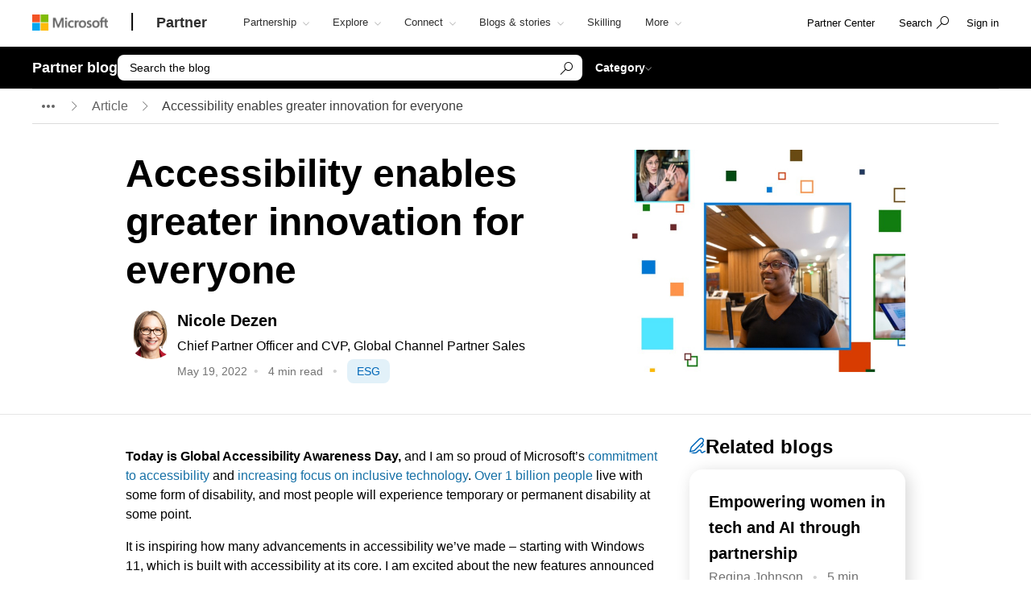

--- FILE ---
content_type: text/html; charset=utf-8
request_url: https://partner.microsoft.com/el-gr/blog/article/accessibility-enables-greater-innovation-for-everyone
body_size: 25934
content:

<!DOCTYPE html>
<html lang="el-GR">
<head>

    <meta charset="utf-8" />
    <meta http-equiv="X-UA-Compatible" content="IE=edge" />
    <meta content="text/html; charset=utf-8" http-equiv="Content-Type" />
    <link rel="shortcut icon" type="image/x-icon" href="/favicon.ico" />
    <title>Accessibility enables greater innovation for everyone</title>
    <meta name="description" content="" />
    <meta name="keywords" content="" />
    <meta name="viewport" content="width=device-width, initial-scale=1" />

   

    <!--
To collect end-user usage analytics about your application,
insert the following script into each page you want to track.
Place this code immediately before the closing </head> tag,
and before any other scripts. Your first data will appear
automatically in just a few seconds.
-->
<script type="text/javascript">
    var appInsights = window.appInsights || function(config) {
        function r(config) {
            t[config] = function() {
                var i = arguments;
                t.queue.push(function() { t[config].apply(t, i) })
            }
        }

        var t = { config: config }, u = document, e = window, o = "script", s = u.createElement(o), i, f;
        for (s.src = config.url || "//az416426.vo.msecnd.net/scripts/a/ai.0.js", u.getElementsByTagName(o)[0].parentNode.appendChild(s), t.cookie = u.cookie, t.queue = [], i = ["Event", "Exception", "Metric", "PageView", "Trace"]; i.length;)r("track" + i.pop());
        return r("setAuthenticatedUserContext"), r("clearAuthenticatedUserContext"), config.disableExceptionTracking || (i = "onerror", r("_" + i), f = e[i], e[i] = function(config, r, u, e, o) {
            var s = f && f(config, r, u, e, o);
            return s !== !0 && t["_" + i](config, r, u, e, o), s
        }), t
    }({
        instrumentationKey: "0088207c-acbf-4357-84ee-8c3f18c7bc7b"
    });

    window.appInsights = appInsights;
    appInsights.trackPageView();
</script>

    <link href="/mssc/NewStandard/styles?v=BVJfEpc3KPaODXFDet7ssKGCuaWWvdCnQJ4sRB8JysE1" rel="stylesheet"/>




    <script src="/mssc/NewStandard/vendorjavascript?v=2k2s5R9MV0ojcErSZ6mW617BC_4rv5rYuSfpU-9jqWc1"></script>

    <script src="/mssc/NewStandard/Notifications?v=4J0av7wweGi5Ne9VCBe6xxQjfI_NwllRJ6czpJFp8jM1"></script>


    <script src="https://wcpstatic.microsoft.com/mscc/lib/v2/wcp-consent.js"></script>
    <script src="/mssc/javascript/EnableManageCookiesLink?v=J9QNanwyTcUoWRRf4q3c0EoAhrFNnQXihNzM8eTCRoI1"></script>


    <script>
        function GetTealiumCacheUrl() {
            return '/_SetTealiumCache';
        }
    </script>
    <script src="/mssc/NewStandard/TealiumCache?v=I2C63qKtX3WhFIErxTKhZipygvJSTF3juLu8Kva2_IU1"></script>






<link href="/mssc/NewStandard/FluentctaStyles?v=utRM_mr_yrjSAsULsDyyNpjN3G84kBI4mXLUOLtCtSM1" rel="stylesheet"/>

<link href="/mssc/NewStandard/fontRampV3styles?v=ayO5jrHnCDepIUXDMmCq-VkK-XYfsdGtUqw5xGl7Svk1" rel="stylesheet"/>

<link href="/mssc/NewStandard/forceBodyTo1em?v=PqPHtOUDjl8MYX-xbsP7Al7gGh7_ga6UyAVSh9G0Jck1" rel="stylesheet"/>

<link href="/mssc/NewStandard/bootstrapOverridesV1?v=4vdVFV9SXeLZ0-lKyv99CNGf3vv_ksfvp4fBjv5TRBE1" rel="stylesheet"/>


<link href="/mssc/NewStandard/LightNav?v=p66qhNAEWzgjh7tZPQ84xRpNPg1c7L0hslytDC8k4Yo1" rel="stylesheet"/>

<script src="/mssc/javascript/universal-header-v3-location?v=ylOM4h6QJZd8tLgDA5IiDrcRskEg4USncuqfuLSPaRQ1"></script>



<script src="/mssc/javascript/authentication?v=L61CY4QDC3ySwTIyPCbMgn-Ka_ZnwNw6OFRTt6QwSGc1"></script>

<script type="text/javascript">
    // TBD, pending the invention of a way to use MSAL JS to truely, silently, get a token from across domains
</script>

            <meta property="og:URL" content="https://partner.microsoft.com/el-gr/blog/article/accessibility-enables-greater-innovation-for-everyone" />
        <meta property="og:title" content="Accessibility enables greater innovation for everyone" />
        <meta name="twitter:title" content="Accessibility enables greater innovation for everyone" />
        <meta property="og:image" content="https://partner.microsoft.com/-/media/mssc/mpn/partner/saas-solution-guide/saas-solution-guide.jpg" />
        <meta name="twitter:image" content="https://partner.microsoft.com/-/media/mssc/mpn/partner/saas-solution-guide/saas-solution-guide.jpg" />
        <meta property="og:locale" content="el_GR" />
        <meta property="og:site_name" content="partner.microsoft.com" />
    <meta property="og:type" content="article" />
    <meta name="twitter:card" content="summary" />

            <meta name="Search.SMDSCategory" content="182aa3cc-ae86-46f7-9408-a24b54d17ab6" xmlns="http://www.w3.org/1999/xhtml" />
        <meta name="Search.SMDSCategory" content="efa75a24-7a16-4ff7-8ca2-31741d7d979d" xmlns="http://www.w3.org/1999/xhtml" />
        <meta name="Search.SMDSCategory" content="12a93a60-c0ae-47be-8e56-5a669b232e25" xmlns="http://www.w3.org/1999/xhtml" />
        <meta name="Search.SMDSCategory" content="e21bdc9f-2da0-463b-aa22-7d92ce9ecba9" xmlns="http://www.w3.org/1999/xhtml" />
        <meta name="Search.SMDSCategory" content="9d7acfb3-c1d5-4ee2-ad7b-52cacf977fb0" xmlns="http://www.w3.org/1999/xhtml" />

    
    

    <script>window['_fs_debug'] = false; window['_fs_host'] = 'fullstory.com'; window['_fs_script'] = 'edge.fullstory.com/s/fs.js'; window['_fs_org'] = 'VWMHY'; window['_fs_namespace'] = 'FS'; (function(m,n,e,t,l,o,g,y){ if (e in m) {if(m.console && m.console.log) { m.console.log('FullStory namespace conflict. Please set window["_fs_namespace"].');} return;} g=m[e]=function(a,b,s){g.q?g.q.push([a,b,s]):g._api(a,b,s);};g.q=[]; o=n.createElement(t);o.async=1;o.crossOrigin='anonymous';o.src='https://'+_fs_script; y=n.getElementsByTagName(t)[0];y.parentNode.insertBefore(o,y); g.identify=function(i,v,s){g(l,{uid:i},s);if(v)g(l,v,s)};g.setUserVars=function(v,s){g(l,v,s)};g.event=function(i,v,s){g('event',{n:i,p:v},s)}; g.anonymize=function(){g.identify(!!0)}; g.shutdown=function(){g("rec",!1)};g.restart=function(){g("rec",!0)}; g.log = function(a,b){g("log",[a,b])}; g.consent=function(a){g("consent",!arguments.length||a)}; g.identifyAccount=function(i,v){o='account';v=v||{};v.acctId=i;g(o,v)}; g.clearUserCookie=function(){}; g._w={};y='XMLHttpRequest';g._w[y]=m[y];y='fetch';g._w[y]=m[y]; if(m[y])m[y]=function(){return g._w[y].apply(this,arguments)}; g._v="1.2.0"; })(window,document,window['_fs_namespace'],'script','user');</script>

    
        <style>
    .dropdown-pivot-row .dropdown-pivot .selected-alert {display:none !important}
.dropdown-pivot label {display:none!important}
.flex-content-switcher-navlist li .tab-link {padding-top: 16px !important; padding-bottom: 16px !important;}
.flex-content-switcher-navpanel {padding-top: 0px !important; }
.flex-content-switcher-nav {min-height: 0px !important; }
.flex-content-switcher-content {min-height: 0px !important; }
.flex-photo-banner-container.row.ultra-blue.banner-2  .content-panel-inner .subhead1 {color: white;} 

    </style>
    <script type="text/javascript">
        window.onload = function RemoveWebsiteLangCookie() {
setTimeout(() => {
  console.log("remove lang unload");
    document.cookie = "partner.microsoft.com#lang=; expires=Thu, 01 Jan 1970 00:00:00 UTC; path=/;";
    console.log("remove lang-- done");
    // Function to be executed
}, 2000);	
}

    </script>

            <script src="/~/Media/ExternalReferences/Partner/MPNCore1.ashx"></script>
        <script src=" /~/Media/ExternalReferences/Partner/MPNCorePartnerBI.ashx"></script>
        <script src=" /~/media/ExternalReferences/Partner/hashtagfix.js"></script>
        <script src=" /~/media/ExternalReferences/Partner/361394.ashx"></script>
        <script src="/~/Media/MsSC/ExternalReferences/363556b.ashx"></script>

    <!--Emtpy Blade, no data source-->
    
    


</head>



<body data-spy="scroll" data-target="#msScrollspy" class=" ">


        <input type="hidden" id="hdnTenantKey" value="f566ae2f951641dba55feb201ae132c1-4de69316-04e6-4337-aa82-7d0f50fc7079-6872" />
        <input type="hidden" id="hdnGPCOptInValue" runat="server" />
<script type='text/javascript'>
    console.log("replac script");
</script>

    <!-- Overlay Placeholder -->
    
    



    <script>
    gmositecore._contextItemId = "182aa3cc-ae86-46f7-9408-a24b54d17ab6";
    gmositecore._isPreview = "false";
    gmositecore._trackPageEventUrl = "/_TrackPageEvent";
    gmositecore._trackAssetProfileUrl = "/_TrackAssetProfile";
    gmositecore._triggerGoalUrl = "/_triggerGoal?goal=goalName";
    gmositecore._welcomeUrl = "";
    gmositecore._authType = "OpenIdConnect";
    gmositecore._useAccessibleVideoPlayer = "False";
    </script>
    <input id="currentURLLocale" name="currentURLLocale" type="hidden" value="el-GR" />

    <form id="mainform" method="post">
        <!--[if lte IE 7]>
            <p class="browsehappy">You are using an <strong>outdated</strong> browser. Please <a href="http://browsehappy.com/">upgrade your browser</a> to improve your experience.</p>
        <![endif]-->

        <div>
            <!-- Header Rendering -->
            <div id="cookie-banner"></div>
            <div>
    <div id="skiptocontent">
        <a href="#main-content" id="skip-link">Skip to Main Content</a>
    </div>
</div>



            <!--Emtpy Blade, no data source-->
            <!--header start-->


<div class="navbar navbar-fixed-top universal-header-v3 panel-dropdowns"  data-tracking-bladetype="UniversalHeaderV3" data-tracking-bladename="_Unified-Header" >
    <div class="container-v3">
        <div class="navbar-header-wrapper">
            <div class="navbar-header">
                <div class="navbar-top-menu">
                    <!-- hamburger menu -->
                    <div class="nav-hamburger">
                        <a href="javascript:void(0);" class="nav-hamburger-link" aria-label="Hamburger menu" tabindex="1">
                            <span class="nav-hamburger-inner"></span>
                        </a>
                    </div>
                    <!-- logo -->
                    <div class="ms-logo" role="banner">
                        
                        <a class="hidden-xs" aria-label="Microsoft logo" href="https://www.microsoft.com">
<img src="/-/media/mssc/ms-logo/microsoft-header-logo.png?h=46&amp;iar=0&amp;w=216&amp;la=en&amp;hash=D0E855BBE95571187B00A7AD8E23CEDE" class="hidden-xs" alt="Microsoft logo" width="216" height="46" aria-label="Microsoft logo" style="height:20px; width:auto;" />                        </a>

                        
                        <a class="visible-xs" aria-label="Microsoft logo" href="https://www.microsoft.com">
<img src="/-/media/mssc/ms-logo/microsoft_header_logo_mobile.png?h=46&amp;iar=0&amp;w=46&amp;la=en&amp;hash=D9601CF89EE643639A7C6779941D236D" class="visible-xs" alt="Microsoft logo" width="46" height="46" aria-label="Microsoft logo" style="height:20px; width:auto;" />                        </a>
                    </div>
                    <!-- /.end logo -->

                    <!-- Sign in-->

        <div class="pull-right signin-control fs-exclude">
                <div class="pull-right nav-header-login-section">
                    <a href="/_login?authType=OpenIdConnect" onclick="gmositecore.signin('OpenIdConnect'); return false;" class="signin-icon">
                        <span class="">Sign in</span>
                    </a>
                </div>
        </div>


                    <!-- Menu-->
                    <!-- Notification-->
                    <!-- Search from POC using bootstrap -->
                        <div class="dropdown categories-nav-li search-div light-nav-hidden" role="navigation">
                            <a href="javascript:void(0);" class="dropdown-toggle categories-nav-a search-a search-a__no-all-ms"  data-toggle="dropdown" role="button">
                                <span class="icon icon-search" role="img" aria-label="search icon"></span>
                                <span class="tooltiptext">search</span>
                                <span class="icon icon-arrow-back mobile-search-close"></span>
                                <span class="nav-search-text" role="button" aria-expanded="false">Search</span>
                            </a>
                            
    <input id="hdnResultsPath" value="https://partner.microsoft.com/el-gr/blog/searchresults?search=" type="hidden" />
    <input id="hdnKeywordsNeededPromptText" value="Please enter one or more words." type="hidden" />
        <div class="dropdown-menu search-bar-v3">
            <div class="search-dropdown-form">
                <div class="search-dropdown-curated">
                        <div class="search-dropdown-recent">
                            <a href="#" class="search-dropdown-clear-recent" title="Clear">Clear</a>
                            <div class="search-dropdown-recent-label">Recent</div>
                            <ul data-tracking-bladename="Search_recent"><li>&nbsp;</li></ul>
                        </div>
                                            <div class="search-dropdown-trending">
                            <div class="search-dropdown-trending-label">Suggested</div>
                            <ul data-tracking-bladename="Search_suggestions">
                                            <li><a href="https://partner.microsoft.com/el-gr/partnership/solutions-partner" title="Learn more about solutions partner designations" tabindex="7"><img src="/-/media/mssc/mpn/external/trending/checks.png" alt="Learn more about solutions partner designations" />Learn more about solutions partner designations</a></li>
                                            <li><a href="https://partner.microsoft.com/el-gr/solutions/azure/server-migration" title="Help your customers migrate to the cloud" tabindex="7"><img src="/-/media/mssc/mpn/external/trending/servermigration.png" alt="Help your customers migrate to the cloud" />Help your customers migrate to the cloud</a></li>
                                            <li><a href="https://partner.microsoft.com/el-gr/training/training-center" title="Build skills with role-specific learning paths" tabindex="7"><img src="/-/media/mssc/mpn/external/trending/consulting.png" alt="Build skills with role-specific learning paths" />Build skills with role-specific learning paths</a></li>
                                            <li><a href="https://partner.microsoft.com/el-gr/partnership/reports/myinsights" title="See Revenue and Performance reporting" tabindex="7"><img src="/-/media/mssc/mpn/external/trending/financial.png" alt="See Revenue and Performance reporting" />See Revenue and Performance reporting</a></li>
                            </ul>
                        </div>
                </div>
                <input class="search-dropdown-input"
                       placeholder="Search the Microsoft AI Cloud Partner Network"
                       title="Search the Microsoft AI Cloud Partner Network"
                       aria-label="Search" name="SearchTextInHeader"
                       id="SearchTextinHeaderV3"
                       data-enablebingsuggestions="True"
                       data-enablelocalesensitivityforbingsuggestions="False"
                       data-bingsuggestionapitoken="658d784d624c4763a4ab94ac23b6307c"
                       data-bingcustomconfigurationid="2901c057-9537-46dd-911a-bbf4f75f74f8"
                       data-enablerecentsearchlisting="True"
                       data-numberofrecentsearchestokeep="5"
                       data-enabletrending="True" 
                />
                <button type="button" class="search-dropdown-button" id="search-header-icon-v3"><span class="icon icon-search search-dropdown-glyph" title="search" aria-label="search"></span></button>
                <button type="button" class="search-close"><span title="close" aria-label="close">Cancel</span></button>

            </div>
        </div>

                        </div>
                    <!-- /.end of the right sign in -->
                    <!-- nav bar menu start -->
                    <div class="collapse navbar-collapse uh-navigation" id="navbar-collapse-1">
                        <ul class="nav navbar-nav uh_nav" role="list">
                            
            <li class="signin-mobile" role="menuitem">
                <a href="/_login?authType=OpenIdConnect" onclick="gmositecore.signin('OpenIdConnect'); return false;" class="dropdown-toggle uh-navigation-dropdown" data-toggle="dropdown">
                    <p class="pull-left nw-nav-text">Sign in</p>
                </a>

            </li>
                            <!-- add in site name -->
                            <li class="current-site">
                                    <a class="dropdown-toggle uh-navigation-dropdown icon-caret-rotate" href="https://partner.microsoft.com/el-gr/" aria-label="Partner" tabindex="1">
                                        <p class="nw-nav-text">Partner</p>
                                    </a>
                            </li>

                            <!-- site name end-->
                                        <li data-nav-item="1001" class="categories-nav-items light-nav-hidden">

                                            <a href="javascript:void(0);" class="dropdown-toggle icon-caret-rotate base-menu-item uh-navigation-dropdown" role="button" aria-label="Partnership" data-toggle=dropdown aria-expanded=false tabindex="1" title="">
                                                <p class="pull-left uh-p-bottom">
                                                    <span class="nw-nav-text">Partnership</span>
                                                        <span class="icon icon-caret-down"></span>
                                                </p>
                                            </a>

                                                <ul class="uh-dropdown-menu" >
                                                            <li class="uh-dropdown-submenu">

                                                                <a href="javascript:void(0);" class="dropdown-toggle icon-caret-rotate uh-navigation-dropdown-submenu" role="button" data-toggle=true aria-label="1 of 5 Get started" aria-expanded=false title="">
                                                                    <p class="submenu-dropdown-text"> Get started</p>
                                                                        <span class="icon icon-caret-down"></span>

                                                                </a>
                                                                    <ul class="uh-dropdown-menu uh-child-submenu">
                                                                                <li>
                                                                                    <a href="https://partner.microsoft.com/en-us/dashboard/account/v3/enrollment/introduction/partnership" class="uh-secondary" aria-label="1 of 4 Join the partner program">
                                                                                        <p class="submenu-dropdown-text">Join the partner program</p>
                                                                                    </a>
                                                                                </li>
                                                                                <li>
                                                                                    <a href="https://partner.microsoft.com/el-gr/partnership/partner-benefits-packages" class="uh-secondary" aria-label="2 of 4 Partner benefits packages">
                                                                                        <p class="submenu-dropdown-text">Partner benefits packages</p>
                                                                                    </a>
                                                                                </li>
                                                                                <li>
                                                                                    <a href="https://partner.microsoft.com/el-gr/partnership/isv-growth" class="uh-secondary" aria-label="3 of 4 Software development companies">
                                                                                        <p class="submenu-dropdown-text">Software development companies</p>
                                                                                    </a>
                                                                                </li>
                                                                                <li>
                                                                                    <a href="https://partner.microsoft.com/el-gr/partnership/compare-programs" class="uh-secondary" aria-label="4 of 4 Compare offerings">
                                                                                        <p class="submenu-dropdown-text">Compare offerings</p>
                                                                                    </a>
                                                                                </li>
                                                                    </ul>
                                                            </li>
                                                            <li class="uh-dropdown-submenu">

                                                                <a href="javascript:void(0);" class="dropdown-toggle icon-caret-rotate uh-navigation-dropdown-submenu" role="button" data-toggle=true aria-label="2 of 5 Build" aria-expanded=false title="">
                                                                    <p class="submenu-dropdown-text"> Build</p>
                                                                        <span class="icon icon-caret-down"></span>

                                                                </a>
                                                                    <ul class="uh-dropdown-menu uh-child-submenu">
                                                                                <li>
                                                                                    <a href="https://partner.microsoft.com/el-gr/explore/artificial-intelligence" class="uh-secondary" aria-label="1 of 3 AI">
                                                                                        <p class="submenu-dropdown-text">AI</p>
                                                                                    </a>
                                                                                </li>
                                                                                <li>
                                                                                    <a href="https://partner.microsoft.com/el-gr/partnership/partner/security" class="uh-secondary" aria-label="2 of 3 Strengthen your security">
                                                                                        <p class="submenu-dropdown-text">Strengthen your security</p>
                                                                                    </a>
                                                                                </li>
                                                                                <li>
                                                                                    <a href="https://partner.microsoft.com/el-gr/explore/solution-areas" class="uh-secondary" aria-label="3 of 3 Solution areas">
                                                                                        <p class="submenu-dropdown-text">Solution areas</p>
                                                                                    </a>
                                                                                </li>
                                                                    </ul>
                                                            </li>
                                                            <li class="uh-dropdown-submenu">

                                                                <a href="javascript:void(0);" class="dropdown-toggle icon-caret-rotate uh-navigation-dropdown-submenu" role="button" data-toggle=true aria-label="3 of 5 Go to market" aria-expanded=false title="">
                                                                    <p class="submenu-dropdown-text"> Go to market</p>
                                                                        <span class="icon icon-caret-down"></span>

                                                                </a>
                                                                    <ul class="uh-dropdown-menu uh-child-submenu">
                                                                                <li>
                                                                                    <a href="https://partner.microsoft.com/el-gr/solutions/go-to-market" class="uh-secondary" aria-label="1 of 3 Marketing resources">
                                                                                        <p class="submenu-dropdown-text">Marketing resources</p>
                                                                                    </a>
                                                                                </li>
                                                                                <li>
                                                                                    <a href="https://partner.microsoft.com/el-gr/partnership/marketplace" class="uh-secondary" aria-label="2 of 3 Microsoft Marketplace">
                                                                                        <p class="submenu-dropdown-text">Microsoft Marketplace</p>
                                                                                    </a>
                                                                                </li>
                                                                                <li>
                                                                                    <a href="https://partner.microsoft.com/el-gr/asset" class="uh-secondary" aria-label="3 of 3 Program resources">
                                                                                        <p class="submenu-dropdown-text">Program resources</p>
                                                                                    </a>
                                                                                </li>
                                                                    </ul>
                                                            </li>
                                                            <li class="uh-dropdown-submenu">

                                                                <a href="javascript:void(0);" class="dropdown-toggle icon-caret-rotate uh-navigation-dropdown-submenu" role="button" data-toggle=true aria-label="4 of 5 Sell" aria-expanded=false title="">
                                                                    <p class="submenu-dropdown-text"> Sell</p>
                                                                        <span class="icon icon-caret-down"></span>

                                                                </a>
                                                                    <ul class="uh-dropdown-menu uh-child-submenu">
                                                                                <li>
                                                                                    <a href="https://partner.microsoft.com/el-gr/partnership/sell-with-microsoft" class="uh-secondary" aria-label="1 of 5 Sell with Microsoft">
                                                                                        <p class="submenu-dropdown-text">Sell with Microsoft</p>
                                                                                    </a>
                                                                                </li>
                                                                                <li>
                                                                                    <a href="https://partner.microsoft.com/el-gr/partnership/cloud-solution-provider" class="uh-secondary" aria-label="2 of 5 Cloud Solution Provider">
                                                                                        <p class="submenu-dropdown-text">Cloud Solution Provider</p>
                                                                                    </a>
                                                                                </li>
                                                                                <li>
                                                                                    <a href="https://partner.microsoft.com/el-gr/partnership/new-commerce" class="uh-secondary" aria-label="3 of 5 New commerce experience">
                                                                                        <p class="submenu-dropdown-text">New commerce experience</p>
                                                                                    </a>
                                                                                </li>
                                                                                <li>
                                                                                    <a href="https://partner.microsoft.com/el-gr/partnership/partner-incentives" class="uh-secondary" aria-label="4 of 5 Partner incentives">
                                                                                        <p class="submenu-dropdown-text">Partner incentives</p>
                                                                                    </a>
                                                                                </li>
                                                                                <li>
                                                                                    <a href="https://partner.microsoft.com/el-gr/partnership/licensing-for-partners" class="uh-secondary" aria-label="5 of 5 Licensing for partners">
                                                                                        <p class="submenu-dropdown-text">Licensing for partners</p>
                                                                                    </a>
                                                                                </li>
                                                                    </ul>
                                                            </li>
                                                            <li class="uh-dropdown-submenu">

                                                                <a href="javascript:void(0);" class="dropdown-toggle icon-caret-rotate uh-navigation-dropdown-submenu" role="button" data-toggle=true aria-label="5 of 5 Differentiate" aria-expanded=false title="">
                                                                    <p class="submenu-dropdown-text"> Differentiate</p>
                                                                        <span class="icon icon-caret-down"></span>

                                                                </a>
                                                                    <ul class="uh-dropdown-menu uh-child-submenu">
                                                                                <li>
                                                                                    <a href="https://partner.microsoft.com/el-gr/partnership/solutions-partner" class="uh-secondary" aria-label="1 of 3 Solutions Partner designations">
                                                                                        <p class="submenu-dropdown-text">Solutions Partner designations</p>
                                                                                    </a>
                                                                                </li>
                                                                                <li>
                                                                                    <a href="https://partner.microsoft.com/el-gr/partnership/specialization" class="uh-secondary" aria-label="2 of 3 Specializations">
                                                                                        <p class="submenu-dropdown-text">Specializations</p>
                                                                                    </a>
                                                                                </li>
                                                                                <li>
                                                                                    <a href="https://partner.microsoft.com/el-gr/partnership/azure-expert-msp" class="uh-secondary" aria-label="3 of 3 Azure Expert MSP">
                                                                                        <p class="submenu-dropdown-text">Azure Expert MSP</p>
                                                                                    </a>
                                                                                </li>
                                                                    </ul>
                                                            </li>

                                                </ul>

                                        </li>
                                        <li data-nav-item="1002" class="categories-nav-items light-nav-hidden">

                                            <a href="javascript:void(0);" class="dropdown-toggle icon-caret-rotate base-menu-item uh-navigation-dropdown" role="button" aria-label="Explore" data-toggle=dropdown aria-expanded=false tabindex="1" title="">
                                                <p class="pull-left uh-p-bottom">
                                                    <span class="nw-nav-text">Explore</span>
                                                        <span class="icon icon-caret-down"></span>
                                                </p>
                                            </a>

                                                <ul class="uh-dropdown-menu" >
                                                            <li class="uh-dropdown-submenu">

                                                                <a href="javascript:void(0);" class="dropdown-toggle icon-caret-rotate uh-navigation-dropdown-submenu" role="button" data-toggle=true aria-label="1 of 2 By opportunity" aria-expanded=false title="">
                                                                    <p class="submenu-dropdown-text"> By opportunity</p>
                                                                        <span class="icon icon-caret-down"></span>

                                                                </a>
                                                                    <ul class="uh-dropdown-menu uh-child-submenu">
                                                                                <li>
                                                                                    <a href="https://partner.microsoft.com/el-gr/solutions/industry-solutions" class="uh-secondary" aria-label="1 of 5 Industries">
                                                                                        <p class="submenu-dropdown-text">Industries</p>
                                                                                    </a>
                                                                                </li>
                                                                                <li>
                                                                                    <a href="https://devicepartner.microsoft.com/" class="uh-secondary" aria-label="2 of 5 Device partners">
                                                                                        <p class="submenu-dropdown-text">Device partners</p>
                                                                                    </a>
                                                                                </li>
                                                                                <li>
                                                                                    <a href="https://partner.microsoft.com/el-gr/partnership/training-services-partners" class="uh-secondary" aria-label="3 of 5 Learning partners">
                                                                                        <p class="submenu-dropdown-text">Learning partners</p>
                                                                                    </a>
                                                                                </li>
                                                                                <li>
                                                                                    <a href="https://partner.microsoft.com/el-gr/explore/education" class="uh-secondary" aria-label="4 of 5 Education partners">
                                                                                        <p class="submenu-dropdown-text">Education partners</p>
                                                                                    </a>
                                                                                </li>
                                                                                <li>
                                                                                    <a href="https://partner.microsoft.com/el-gr/solutions/nonprofit" class="uh-secondary" aria-label="5 of 5 Nonprofit">
                                                                                        <p class="submenu-dropdown-text">Nonprofit</p>
                                                                                    </a>
                                                                                </li>
                                                                    </ul>
                                                            </li>
                                                            <li class="uh-dropdown-submenu">

                                                                <a href="javascript:void(0);" class="dropdown-toggle icon-caret-rotate uh-navigation-dropdown-submenu" role="button" data-toggle=true aria-label="2 of 2 By solution area" aria-expanded=false title="">
                                                                    <p class="submenu-dropdown-text"> By solution area</p>
                                                                        <span class="icon icon-caret-down"></span>

                                                                </a>
                                                                    <ul class="uh-dropdown-menu uh-child-submenu">
                                                                                <li>
                                                                                    <a href="https://partner.microsoft.com/el-gr/explore/solution-areas" class="uh-secondary" aria-label="1 of 4 All solution areas">
                                                                                        <p class="submenu-dropdown-text">All solution areas</p>
                                                                                    </a>
                                                                                </li>
                                                                                <li>
                                                                                    <a href="https://partner.microsoft.com/el-gr/explore/solution-areas/ai-business-solutions" class="uh-secondary" aria-label="2 of 4 AI Business Solutions">
                                                                                        <p class="submenu-dropdown-text">AI Business Solutions</p>
                                                                                    </a>
                                                                                </li>
                                                                                <li>
                                                                                    <a href="https://partner.microsoft.com/el-gr/explore/solution-areas/cloud-ai-platforms" class="uh-secondary" aria-label="3 of 4 Cloud &amp; AI Platforms">
                                                                                        <p class="submenu-dropdown-text">Cloud &amp; AI Platforms</p>
                                                                                    </a>
                                                                                </li>
                                                                                <li>
                                                                                    <a href="https://partner.microsoft.com/el-gr/explore/solution-areas/security" class="uh-secondary" aria-label="4 of 4 Security">
                                                                                        <p class="submenu-dropdown-text">Security</p>
                                                                                    </a>
                                                                                </li>
                                                                    </ul>
                                                            </li>

                                                </ul>

                                        </li>
                                        <li data-nav-item="1003" class="categories-nav-items light-nav-hidden">

                                            <a href="javascript:void(0);" class="dropdown-toggle icon-caret-rotate base-menu-item uh-navigation-dropdown" role="button" aria-label="Connect" data-toggle=dropdown aria-expanded=false tabindex="1" title="">
                                                <p class="pull-left uh-p-bottom">
                                                    <span class="nw-nav-text">Connect</span>
                                                        <span class="icon icon-caret-down"></span>
                                                </p>
                                            </a>

                                                <ul class="uh-dropdown-menu" >
                                                            <li class="uh-dropdown-submenu">

                                                                <a href="javascript:void(0);" class="dropdown-toggle icon-caret-rotate uh-navigation-dropdown-submenu" role="button" data-toggle=true aria-label="1 of 2 Partner moments" aria-expanded=false title="">
                                                                    <p class="submenu-dropdown-text"> Partner moments</p>
                                                                        <span class="icon icon-caret-down"></span>

                                                                </a>
                                                                    <ul class="uh-dropdown-menu uh-child-submenu">
                                                                                <li>
                                                                                    <a href="https://partner.microsoft.com/asset/collection/mcaps-start-for-partners#/" class="uh-secondary" aria-label="1 of 3 MCAPS Start for Partners">
                                                                                        <p class="submenu-dropdown-text">MCAPS Start for Partners</p>
                                                                                    </a>
                                                                                </li>
                                                                                <li>
                                                                                    <a href="https://ignite.microsoft.com/home" class="uh-secondary" aria-label="2 of 3 Microsoft Ignite">
                                                                                        <p class="submenu-dropdown-text">Microsoft Ignite</p>
                                                                                    </a>
                                                                                </li>
                                                                                <li>
                                                                                    <a href="https://partner.microsoft.com/inspire/awards" class="uh-secondary" aria-label="3 of 3 Partner of the Year Awards">
                                                                                        <p class="submenu-dropdown-text">Partner of the Year Awards</p>
                                                                                    </a>
                                                                                </li>
                                                                    </ul>
                                                            </li>
                                                            <li class="uh-dropdown-submenu">

                                                                <a href="javascript:void(0);" class="dropdown-toggle icon-caret-rotate uh-navigation-dropdown-submenu" role="button" data-toggle=true aria-label="2 of 2 Partner communities" aria-expanded=false title="">
                                                                    <p class="submenu-dropdown-text"> Partner communities</p>
                                                                        <span class="icon icon-caret-down"></span>

                                                                </a>
                                                                    <ul class="uh-dropdown-menu uh-child-submenu">
                                                                                <li>
                                                                                    <a href="https://techcommunity.microsoft.com/t5/microsoft-partner-community/ct-p/PartnerCommunity" class="uh-secondary" aria-label="1 of 3 Microsoft Partner Community">
                                                                                        <p class="submenu-dropdown-text">Microsoft Partner Community</p>
                                                                                    </a>
                                                                                </li>
                                                                                <li>
                                                                                    <a href="https://techcommunity.microsoft.com/category/mcpp/blog/specialization-blog" class="uh-secondary" aria-label="2 of 3 Specializations community space">
                                                                                        <p class="submenu-dropdown-text">Specializations community space</p>
                                                                                    </a>
                                                                                </li>
                                                                                <li>
                                                                                    <a href="https://partner.microsoft.com/el-gr/connect/partner-communities" class="uh-secondary" aria-label="3 of 3 Partner-led associations">
                                                                                        <p class="submenu-dropdown-text">Partner-led associations</p>
                                                                                    </a>
                                                                                </li>
                                                                    </ul>
                                                            </li>

                                                </ul>

                                        </li>
                                        <li data-nav-item="1004" class="categories-nav-items light-nav-hidden">

                                            <a href="javascript:void(0);" class="dropdown-toggle icon-caret-rotate base-menu-item uh-navigation-dropdown" role="button" aria-label="Blogs &amp; stories" data-toggle=dropdown aria-expanded=false tabindex="1" title="">
                                                <p class="pull-left uh-p-bottom">
                                                    <span class="nw-nav-text">Blogs &amp; stories</span>
                                                        <span class="icon icon-caret-down"></span>
                                                </p>
                                            </a>

                                                <ul class="uh-dropdown-menu">
                                                            <li>
                                                                <a href="https://partner.microsoft.com/el-gr/blog" class="uh-secondary uh-secondary-only" aria-label="1 of 2 Microsoft Partner blog">
                                                                    <p class="submenu-dropdown-text">Microsoft Partner blog</p>
                                                                </a>
                                                            </li>
                                                            <li>
                                                                <a href="https://partner.microsoft.com/el-gr/connect/case-studies" class="uh-secondary uh-secondary-only" aria-label="2 of 2 Partner Success stories">
                                                                    <p class="submenu-dropdown-text">Partner Success stories</p>
                                                                </a>
                                                            </li>
                                                </ul>

                                        </li>
                                        <li data-nav-item="1005" class="categories-nav-items light-nav-hidden">

                                            <a href="https://partner.microsoft.com/el-gr/training" class=" base-menu-item uh-navigation-dropdown" role="button" aria-label="Skilling"   tabindex="1" title="">
                                                <p class="pull-left uh-p-bottom">
                                                    <span class="nw-nav-text">Skilling</span>
                                                </p>
                                            </a>

                                                <ul class="uh-dropdown-menu">
                                                </ul>

                                        </li>
                                        <li data-nav-item="1006" class="categories-nav-items light-nav-hidden">

                                            <a href="javascript:void(0);" class="dropdown-toggle icon-caret-rotate base-menu-item uh-navigation-dropdown" role="button" aria-label="Support &amp; Advisory" data-toggle=dropdown aria-expanded=false tabindex="1" title="">
                                                <p class="pull-left uh-p-bottom">
                                                    <span class="nw-nav-text">Support &amp; Advisory</span>
                                                        <span class="icon icon-caret-down"></span>
                                                </p>
                                            </a>

                                                <ul class="uh-dropdown-menu">
                                                            <li>
                                                                <a href="https://partner.microsoft.com/el-gr/support" class="uh-secondary uh-secondary-only" aria-label="1 of 3 Support">
                                                                    <p class="submenu-dropdown-text">Support</p>
                                                                </a>
                                                            </li>
                                                            <li>
                                                                <a href="https://partner.microsoft.com/el-gr/support/partnersupport" class="uh-secondary uh-secondary-only" aria-label="2 of 3 Partner support plans">
                                                                    <p class="submenu-dropdown-text">Partner support plans</p>
                                                                </a>
                                                            </li>
                                                            <li>
                                                                <a href="https://partner.microsoft.com/el-gr/training/technical-presales-deployment-services" class="uh-secondary uh-secondary-only" aria-label="3 of 3 Technical presales and deployment">
                                                                    <p class="submenu-dropdown-text">Technical presales and deployment</p>
                                                                </a>
                                                            </li>
                                                </ul>

                                        </li>
                                        <li data-nav-item="1007" class="categories-nav-items light-nav-hidden">

                                            <a href="https://partner.microsoft.com/el-gr/partnership/find-a-partner" class=" base-menu-item uh-navigation-dropdown" role="button" aria-label="Find a partner"   tabindex="1" title="">
                                                <p class="pull-left uh-p-bottom">
                                                    <span class="nw-nav-text">Find a partner</span>
                                                </p>
                                            </a>

                                                <ul class="uh-dropdown-menu">
                                                </ul>

                                        </li>


                            <li class="more-btn hidden categories-nav-items light-nav-hidden" id="moretextlink">
                                <a href="javascript:void(0);" class="dropdown-toggle base-menu-item uh-navigation-dropdown icon-caret-rotate" role="button" data-toggle="dropdown">
                                    <p class="uh-p-bottom">
                                        <span class="nw-nav-text">More</span>
                                        <span class="icon icon-caret-down"></span>
                                    </p>
                                </a>
                                <ul class="uh-dropdown-menu" role="presentation">

                                            <li data-nav-item="1001" class="uh-dropdown-submenu">
                                                <a href="javascript:void(0);" class="dropdown-toggle icon-caret-rotate uh-navigation-dropdown-submenu" role="button" data-toggle=dropdown>
                                                    <p class="submenu-dropdown-text"> Partnership</p>

                                                        <span class="icon icon-caret-down"></span>
                                                </a>
                                                    <ul class="uh-dropdown-menu uh-child-submenu">
                                                                <li class="uh-child-tertiary">


                                                                    <a href="javascript:void(0);" class="dropdown-toggle icon-caret-rotate uh-navigation-dropdown-submenu-tertiary" data-toggle=dropdown role="link" aria-label="Get started" aria-expanded=false title="">
                                                                        <p class="submenu-dropdown-text">Get started</p>
                                                                            <span class="icon icon-caret-down"></span>
                                                                    </a>
                                                                        <ul class="uh-dropdown-menu uh-child-submenu uh-tertiary-child-menu">
                                                                                    <li>


                                                                                        <a href="https://partner.microsoft.com/en-us/dashboard/account/v3/enrollment/introduction/partnership" aria-label="Join the partner program">
                                                                                            <p class="submenu-dropdown-text">Join the partner program</p>
                                                                                        </a>
                                                                                    </li>
                                                                                    <li>


                                                                                        <a href="https://partner.microsoft.com/el-gr/partnership/partner-benefits-packages" aria-label="Partner benefits packages">
                                                                                            <p class="submenu-dropdown-text">Partner benefits packages</p>
                                                                                        </a>
                                                                                    </li>
                                                                                    <li>


                                                                                        <a href="https://partner.microsoft.com/el-gr/partnership/isv-growth" aria-label="Software development companies">
                                                                                            <p class="submenu-dropdown-text">Software development companies</p>
                                                                                        </a>
                                                                                    </li>
                                                                                    <li>


                                                                                        <a href="https://partner.microsoft.com/el-gr/partnership/compare-programs" aria-label="Compare offerings">
                                                                                            <p class="submenu-dropdown-text">Compare offerings</p>
                                                                                        </a>
                                                                                    </li>
                                                                        </ul>
                                                                </li>
                                                                <li class="uh-child-tertiary">


                                                                    <a href="javascript:void(0);" class="dropdown-toggle icon-caret-rotate uh-navigation-dropdown-submenu-tertiary" data-toggle=dropdown role="link" aria-label="Build" aria-expanded=false title="">
                                                                        <p class="submenu-dropdown-text">Build</p>
                                                                            <span class="icon icon-caret-down"></span>
                                                                    </a>
                                                                        <ul class="uh-dropdown-menu uh-child-submenu uh-tertiary-child-menu">
                                                                                    <li>


                                                                                        <a href="https://partner.microsoft.com/el-gr/explore/artificial-intelligence" aria-label="AI">
                                                                                            <p class="submenu-dropdown-text">AI</p>
                                                                                        </a>
                                                                                    </li>
                                                                                    <li>


                                                                                        <a href="https://partner.microsoft.com/el-gr/partnership/partner/security" aria-label="Strengthen your security">
                                                                                            <p class="submenu-dropdown-text">Strengthen your security</p>
                                                                                        </a>
                                                                                    </li>
                                                                                    <li>


                                                                                        <a href="https://partner.microsoft.com/el-gr/explore/solution-areas" aria-label="Solution areas">
                                                                                            <p class="submenu-dropdown-text">Solution areas</p>
                                                                                        </a>
                                                                                    </li>
                                                                        </ul>
                                                                </li>
                                                                <li class="uh-child-tertiary">


                                                                    <a href="javascript:void(0);" class="dropdown-toggle icon-caret-rotate uh-navigation-dropdown-submenu-tertiary" data-toggle=dropdown role="link" aria-label="Go to market" aria-expanded=false title="">
                                                                        <p class="submenu-dropdown-text">Go to market</p>
                                                                            <span class="icon icon-caret-down"></span>
                                                                    </a>
                                                                        <ul class="uh-dropdown-menu uh-child-submenu uh-tertiary-child-menu">
                                                                                    <li>


                                                                                        <a href="https://partner.microsoft.com/el-gr/solutions/go-to-market" aria-label="Marketing resources">
                                                                                            <p class="submenu-dropdown-text">Marketing resources</p>
                                                                                        </a>
                                                                                    </li>
                                                                                    <li>


                                                                                        <a href="https://partner.microsoft.com/el-gr/partnership/marketplace" aria-label="Microsoft Marketplace">
                                                                                            <p class="submenu-dropdown-text">Microsoft Marketplace</p>
                                                                                        </a>
                                                                                    </li>
                                                                                    <li>


                                                                                        <a href="https://partner.microsoft.com/el-gr/asset" aria-label="Program resources">
                                                                                            <p class="submenu-dropdown-text">Program resources</p>
                                                                                        </a>
                                                                                    </li>
                                                                        </ul>
                                                                </li>
                                                                <li class="uh-child-tertiary">


                                                                    <a href="javascript:void(0);" class="dropdown-toggle icon-caret-rotate uh-navigation-dropdown-submenu-tertiary" data-toggle=dropdown role="link" aria-label="Sell" aria-expanded=false title="">
                                                                        <p class="submenu-dropdown-text">Sell</p>
                                                                            <span class="icon icon-caret-down"></span>
                                                                    </a>
                                                                        <ul class="uh-dropdown-menu uh-child-submenu uh-tertiary-child-menu">
                                                                                    <li>


                                                                                        <a href="https://partner.microsoft.com/el-gr/partnership/sell-with-microsoft" aria-label="Sell with Microsoft">
                                                                                            <p class="submenu-dropdown-text">Sell with Microsoft</p>
                                                                                        </a>
                                                                                    </li>
                                                                                    <li>


                                                                                        <a href="https://partner.microsoft.com/el-gr/partnership/cloud-solution-provider" aria-label="Cloud Solution Provider">
                                                                                            <p class="submenu-dropdown-text">Cloud Solution Provider</p>
                                                                                        </a>
                                                                                    </li>
                                                                                    <li>


                                                                                        <a href="https://partner.microsoft.com/el-gr/partnership/new-commerce" aria-label="New commerce experience">
                                                                                            <p class="submenu-dropdown-text">New commerce experience</p>
                                                                                        </a>
                                                                                    </li>
                                                                                    <li>


                                                                                        <a href="https://partner.microsoft.com/el-gr/partnership/partner-incentives" aria-label="Partner incentives">
                                                                                            <p class="submenu-dropdown-text">Partner incentives</p>
                                                                                        </a>
                                                                                    </li>
                                                                                    <li>


                                                                                        <a href="https://partner.microsoft.com/el-gr/partnership/licensing-for-partners" aria-label="Licensing for partners">
                                                                                            <p class="submenu-dropdown-text">Licensing for partners</p>
                                                                                        </a>
                                                                                    </li>
                                                                        </ul>
                                                                </li>
                                                                <li class="uh-child-tertiary">


                                                                    <a href="javascript:void(0);" class="dropdown-toggle icon-caret-rotate uh-navigation-dropdown-submenu-tertiary" data-toggle=dropdown role="link" aria-label="Differentiate" aria-expanded=false title="">
                                                                        <p class="submenu-dropdown-text">Differentiate</p>
                                                                            <span class="icon icon-caret-down"></span>
                                                                    </a>
                                                                        <ul class="uh-dropdown-menu uh-child-submenu uh-tertiary-child-menu">
                                                                                    <li>


                                                                                        <a href="https://partner.microsoft.com/el-gr/partnership/solutions-partner" aria-label="Solutions Partner designations">
                                                                                            <p class="submenu-dropdown-text">Solutions Partner designations</p>
                                                                                        </a>
                                                                                    </li>
                                                                                    <li>


                                                                                        <a href="https://partner.microsoft.com/el-gr/partnership/specialization" aria-label="Specializations">
                                                                                            <p class="submenu-dropdown-text">Specializations</p>
                                                                                        </a>
                                                                                    </li>
                                                                                    <li>


                                                                                        <a href="https://partner.microsoft.com/el-gr/partnership/azure-expert-msp" aria-label="Azure Expert MSP">
                                                                                            <p class="submenu-dropdown-text">Azure Expert MSP</p>
                                                                                        </a>
                                                                                    </li>
                                                                        </ul>
                                                                </li>
                                                    </ul>
                                            </li>
                                            <li data-nav-item="1002" class="uh-dropdown-submenu">
                                                <a href="javascript:void(0);" class="dropdown-toggle icon-caret-rotate uh-navigation-dropdown-submenu" role="button" data-toggle=dropdown>
                                                    <p class="submenu-dropdown-text"> Explore</p>

                                                        <span class="icon icon-caret-down"></span>
                                                </a>
                                                    <ul class="uh-dropdown-menu uh-child-submenu">
                                                                <li class="uh-child-tertiary">


                                                                    <a href="javascript:void(0);" class="dropdown-toggle icon-caret-rotate uh-navigation-dropdown-submenu-tertiary" data-toggle=dropdown role="link" aria-label="By opportunity" aria-expanded=false title="">
                                                                        <p class="submenu-dropdown-text">By opportunity</p>
                                                                            <span class="icon icon-caret-down"></span>
                                                                    </a>
                                                                        <ul class="uh-dropdown-menu uh-child-submenu uh-tertiary-child-menu">
                                                                                    <li>


                                                                                        <a href="https://partner.microsoft.com/el-gr/solutions/industry-solutions" aria-label="Industries">
                                                                                            <p class="submenu-dropdown-text">Industries</p>
                                                                                        </a>
                                                                                    </li>
                                                                                    <li>


                                                                                        <a href="https://devicepartner.microsoft.com/" aria-label="Device partners">
                                                                                            <p class="submenu-dropdown-text">Device partners</p>
                                                                                        </a>
                                                                                    </li>
                                                                                    <li>


                                                                                        <a href="https://partner.microsoft.com/el-gr/partnership/training-services-partners" aria-label="Learning partners">
                                                                                            <p class="submenu-dropdown-text">Learning partners</p>
                                                                                        </a>
                                                                                    </li>
                                                                                    <li>


                                                                                        <a href="https://partner.microsoft.com/el-gr/explore/education" aria-label="Education partners">
                                                                                            <p class="submenu-dropdown-text">Education partners</p>
                                                                                        </a>
                                                                                    </li>
                                                                                    <li>


                                                                                        <a href="https://partner.microsoft.com/el-gr/solutions/nonprofit" aria-label="Nonprofit">
                                                                                            <p class="submenu-dropdown-text">Nonprofit</p>
                                                                                        </a>
                                                                                    </li>
                                                                        </ul>
                                                                </li>
                                                                <li class="uh-child-tertiary">


                                                                    <a href="javascript:void(0);" class="dropdown-toggle icon-caret-rotate uh-navigation-dropdown-submenu-tertiary" data-toggle=dropdown role="link" aria-label="By solution area" aria-expanded=false title="">
                                                                        <p class="submenu-dropdown-text">By solution area</p>
                                                                            <span class="icon icon-caret-down"></span>
                                                                    </a>
                                                                        <ul class="uh-dropdown-menu uh-child-submenu uh-tertiary-child-menu">
                                                                                    <li>


                                                                                        <a href="https://partner.microsoft.com/el-gr/explore/solution-areas" aria-label="All solution areas">
                                                                                            <p class="submenu-dropdown-text">All solution areas</p>
                                                                                        </a>
                                                                                    </li>
                                                                                    <li>


                                                                                        <a href="https://partner.microsoft.com/el-gr/explore/solution-areas/ai-business-solutions" aria-label="AI Business Solutions">
                                                                                            <p class="submenu-dropdown-text">AI Business Solutions</p>
                                                                                        </a>
                                                                                    </li>
                                                                                    <li>


                                                                                        <a href="https://partner.microsoft.com/el-gr/explore/solution-areas/cloud-ai-platforms" aria-label="Cloud &amp; AI Platforms">
                                                                                            <p class="submenu-dropdown-text">Cloud &amp; AI Platforms</p>
                                                                                        </a>
                                                                                    </li>
                                                                                    <li>


                                                                                        <a href="https://partner.microsoft.com/el-gr/explore/solution-areas/security" aria-label="Security">
                                                                                            <p class="submenu-dropdown-text">Security</p>
                                                                                        </a>
                                                                                    </li>
                                                                        </ul>
                                                                </li>
                                                    </ul>
                                            </li>
                                            <li data-nav-item="1003" class="uh-dropdown-submenu">
                                                <a href="javascript:void(0);" class="dropdown-toggle icon-caret-rotate uh-navigation-dropdown-submenu" role="button" data-toggle=dropdown>
                                                    <p class="submenu-dropdown-text"> Connect</p>

                                                        <span class="icon icon-caret-down"></span>
                                                </a>
                                                    <ul class="uh-dropdown-menu uh-child-submenu">
                                                                <li class="uh-child-tertiary">


                                                                    <a href="javascript:void(0);" class="dropdown-toggle icon-caret-rotate uh-navigation-dropdown-submenu-tertiary" data-toggle=dropdown role="link" aria-label="Partner moments" aria-expanded=false title="">
                                                                        <p class="submenu-dropdown-text">Partner moments</p>
                                                                            <span class="icon icon-caret-down"></span>
                                                                    </a>
                                                                        <ul class="uh-dropdown-menu uh-child-submenu uh-tertiary-child-menu">
                                                                                    <li>


                                                                                        <a href="https://partner.microsoft.com/asset/collection/mcaps-start-for-partners#/" aria-label="MCAPS Start for Partners">
                                                                                            <p class="submenu-dropdown-text">MCAPS Start for Partners</p>
                                                                                        </a>
                                                                                    </li>
                                                                                    <li>


                                                                                        <a href="https://ignite.microsoft.com/home" aria-label="Microsoft Ignite">
                                                                                            <p class="submenu-dropdown-text">Microsoft Ignite</p>
                                                                                        </a>
                                                                                    </li>
                                                                                    <li>


                                                                                        <a href="https://partner.microsoft.com/inspire/awards" aria-label="Partner of the Year Awards">
                                                                                            <p class="submenu-dropdown-text">Partner of the Year Awards</p>
                                                                                        </a>
                                                                                    </li>
                                                                        </ul>
                                                                </li>
                                                                <li class="uh-child-tertiary">


                                                                    <a href="javascript:void(0);" class="dropdown-toggle icon-caret-rotate uh-navigation-dropdown-submenu-tertiary" data-toggle=dropdown role="link" aria-label="Partner communities" aria-expanded=false title="">
                                                                        <p class="submenu-dropdown-text">Partner communities</p>
                                                                            <span class="icon icon-caret-down"></span>
                                                                    </a>
                                                                        <ul class="uh-dropdown-menu uh-child-submenu uh-tertiary-child-menu">
                                                                                    <li>


                                                                                        <a href="https://techcommunity.microsoft.com/t5/microsoft-partner-community/ct-p/PartnerCommunity" aria-label="Microsoft Partner Community">
                                                                                            <p class="submenu-dropdown-text">Microsoft Partner Community</p>
                                                                                        </a>
                                                                                    </li>
                                                                                    <li>


                                                                                        <a href="https://techcommunity.microsoft.com/category/mcpp/blog/specialization-blog" aria-label="Specializations community space">
                                                                                            <p class="submenu-dropdown-text">Specializations community space</p>
                                                                                        </a>
                                                                                    </li>
                                                                                    <li>


                                                                                        <a href="https://partner.microsoft.com/el-gr/connect/partner-communities" aria-label="Partner-led associations">
                                                                                            <p class="submenu-dropdown-text">Partner-led associations</p>
                                                                                        </a>
                                                                                    </li>
                                                                        </ul>
                                                                </li>
                                                    </ul>
                                            </li>
                                            <li data-nav-item="1004" class="uh-dropdown-submenu">
                                                <a href="javascript:void(0);" class="dropdown-toggle icon-caret-rotate uh-navigation-dropdown-submenu" role="button" data-toggle=dropdown>
                                                    <p class="submenu-dropdown-text"> Blogs &amp; stories</p>

                                                        <span class="icon icon-caret-down"></span>
                                                </a>
                                                    <ul class="uh-dropdown-menu uh-child-submenu">
                                                                <li class="uh-child-tertiary">


                                                                    <a href="https://partner.microsoft.com/el-gr/blog" class=" uh-navigation-dropdown-submenu-tertiary"  role="link" aria-label="Microsoft Partner blog"  title="">
                                                                        <p class="submenu-dropdown-text">Microsoft Partner blog</p>
                                                                    </a>
                                                                </li>
                                                                <li class="uh-child-tertiary">


                                                                    <a href="https://partner.microsoft.com/el-gr/connect/case-studies" class=" uh-navigation-dropdown-submenu-tertiary"  role="link" aria-label="Partner Success stories"  title="">
                                                                        <p class="submenu-dropdown-text">Partner Success stories</p>
                                                                    </a>
                                                                </li>
                                                    </ul>
                                            </li>
                                            <li data-nav-item="1005" class="uh-dropdown-submenu">
                                                <a href="https://partner.microsoft.com/el-gr/training" class=" uh-navigation-dropdown-submenu" role="button" data-toggle=>
                                                    <p class="submenu-dropdown-text"> Skilling</p>

                                                </a>
                                            </li>
                                            <li data-nav-item="1006" class="uh-dropdown-submenu">
                                                <a href="javascript:void(0);" class="dropdown-toggle icon-caret-rotate uh-navigation-dropdown-submenu" role="button" data-toggle=dropdown>
                                                    <p class="submenu-dropdown-text"> Support &amp; Advisory</p>

                                                        <span class="icon icon-caret-down"></span>
                                                </a>
                                                    <ul class="uh-dropdown-menu uh-child-submenu">
                                                                <li class="uh-child-tertiary">


                                                                    <a href="https://partner.microsoft.com/el-gr/support" class=" uh-navigation-dropdown-submenu-tertiary"  role="link" aria-label="Support"  title="">
                                                                        <p class="submenu-dropdown-text">Support</p>
                                                                    </a>
                                                                </li>
                                                                <li class="uh-child-tertiary">


                                                                    <a href="https://partner.microsoft.com/el-gr/support/partnersupport" class=" uh-navigation-dropdown-submenu-tertiary"  role="link" aria-label="Partner support plans"  title="">
                                                                        <p class="submenu-dropdown-text">Partner support plans</p>
                                                                    </a>
                                                                </li>
                                                                <li class="uh-child-tertiary">


                                                                    <a href="https://partner.microsoft.com/el-gr/training/technical-presales-deployment-services" class=" uh-navigation-dropdown-submenu-tertiary"  role="link" aria-label="Technical presales and deployment"  title="">
                                                                        <p class="submenu-dropdown-text">Technical presales and deployment</p>
                                                                    </a>
                                                                </li>
                                                    </ul>
                                            </li>
                                            <li data-nav-item="1007" class="uh-dropdown-submenu">
                                                <a href="https://partner.microsoft.com/el-gr/partnership/find-a-partner" class=" uh-navigation-dropdown-submenu" role="button" data-toggle=>
                                                    <p class="submenu-dropdown-text"> Find a partner</p>

                                                </a>
                                            </li>
                                </ul>

                            </li>

                                <li class="categories-nav-items light-nav-hidden nav-item-dashboard">
                                    <a href="https://partner.microsoft.com/el-gr/dashboard" target="" class="dropdown-toggle base-menu-item uh-navigation-dropdown icon-caret-rotate" tabindex="1">
                                        <p class="pull-left uh-p-bottom">
                                            <span class="nw-nav-text">Partner Center</span>
                                        </p>
                                    </a>
                                    <ul class="uh-dropdown-menu" style="min-height: 1px;"></ul>
                                </li>

                        </ul>
                            <div class=" dashboard-container light-nav-hidden">
                                <a href="https://partner.microsoft.com/el-gr/dashboard" target="" class="dashboard" role="link" aria-label="Partner Center" tabindex="0">
                                    <p class="nw-nav-text dashboard-text" role="navigation">Partner Center</p>
                                </a>
                            </div>
                        <!-- /. nav bar -->
                    </div>
                </div>

                <a href="javascript:void(0);" class="dropdown-toggle all-ms-hamburger icon-caret-rotate hide" aria-label="Header navigation menu" title="Header navigation menu" data-toggle="dropdown" role="button" aria-haspopup="true" aria-expanded="false">
                    <span class="icon icon-list"></span>
                    <span class="icon icon-close"></span>
                    <p class="all-ms-text">
                        All Microsoft
                        <span class="icon icon-caret-down"></span>
                    </p>
                </a>

                <div class="dropdown-menu all-ms-dropdown-menu">
                    <ul class="product-names">
                    </ul>
                    <ul class="product-families">
                    </ul>
                </div>


                <!-- end add in all ms -->

            </div>
        </div>
        <div class="mobile-header light-nav-hidden current-site">
                <a href="javascript:void(0);" class="dropdown-toggle icon-caret-rotate selected" data-toggle="collapse" data-target="#navbar-collapse-1" aria-expanded="false">
                    <p class="uh-p-bottom">
                        <span class="nw-nav-text">Partner</span>
                        <span class="icon icon-caret-down"></span>
                    </p>
                </a>
        </div>
    </div>
</div>
            
            
<link href="/mssc/styles/subnavheader?v=S_KODnoJ2QIk35niQB4QcJilDcKp4jIktXq-Wyv6KfY1" rel="stylesheet"/>
<script src="/mssc/javascript/BlogSubHeader?v=HACYKrG7lNnLzZSB490rX4craPiVb76CmmOaq4G5LhA1"></script>


<style>
    div:focus {
        border: 1.75px dashed;
    }
</style>

<script>
    function mobileSearch(searchicon) {
        var searchIcon = $(searchicon);
        var subnavblog = searchIcon.parents(".subnav-bar-blog");
        var subnavSearch = searchIcon.parents(".subnav-search");
        subnavSearch.addClass("show-search");
        subnavblog.addClass("show-search-container");
    }

    function closeSearchContainer(closeicon) {
        var closeIcon = $(closeicon);
        var subnavblog = closeIcon.parents(".subnav-bar-blog");
        var subnavSearch = closeIcon.parents(".subnav-search");
        subnavSearch.removeClass("show-search");
        subnavblog.removeClass("show-search-container");
    }

</script>
<script>
    $(document).ready(function () {
        $('.dropdown-submenu div.test').on("click", function (e) {
            $(this).next('ul').toggle();
            e.stopPropagation();
            e.preventDefault();
        });

        $(".dropdown-category-a").on("hide.bs.dropdown", function () {
            $(".partner-category").html(' <span class="icon icon-caret-down"></span>');
        });
        $(".dropdown-category-a").on("show.bs.dropdown", function () {
            $(".partner-category").html(' <span class="icon icon-caret-up"></span>');
        });
    });
</script>

<!--Sub Navbar page-->
<div class="subnav-bar-blog col-md-12 col-sm-6 col-xs-12" data-tracking-bladetype="BlogSubHeader" data-tracking-bladename="_Header"
     >
    <div class="partner-blog-container">
        <div class="partner-title">
            <a href="https://partner.microsoft.com/el-gr/blog" target="" aria-label="Partner blog">Partner blog</a>
        </div>
        <div class="partner-blog">
            <div class="dropdown dropdown-category-a">
                <div class="partner-category dropdown-toggle" type="button" data-toggle="dropdown" aria-haspopup="true" aria-expanded="false">
                    <span class="icon icon-caret-down"></span>
                </div>
                    <ul class="dropdown-menu">
                        <li><a tabindex="-1" href="https://partner.microsoft.com/en-us/blog/">Home</a></li>
                            <li class="dropdown-submenu">

                                <div class="test" tabindex="-1">
                                    Category
                                    <span class="icon icon-caret-down span-float"></span>
                                </div>
                                <ul class="dropdown-menu">
                                                <li class="dropdown-sub">
                                                    <a class="ahover" href="https://partner.microsoft.com/el-gr/blog/category/business-applications" aria-label="Business applications"> Business applications </a>
                                                </li>
                                                <li class="dropdown-sub">
                                                    <a class="ahover" href="https://partner.microsoft.com/el-gr/blog/category/data-and-ai" aria-label="Data and AI"> Data and AI </a>
                                                </li>
                                                <li class="dropdown-sub">
                                                    <a class="ahover" href="https://partner.microsoft.com/el-gr/blog/category/digital-and-app-innovation" aria-label="Digital and app innovation"> Digital and app innovation </a>
                                                </li>
                                                <li class="dropdown-sub">
                                                    <a class="ahover" href="https://partner.microsoft.com/el-gr/blog/category/esg" aria-label="ESG"> ESG </a>
                                                </li>
                                                <li class="dropdown-sub">
                                                    <a class="ahover" href="https://partner.microsoft.com/el-gr/blog/category/events" aria-label="Events"> Events </a>
                                                </li>
                                                <li class="dropdown-sub">
                                                    <a class="ahover" href="https://partner.microsoft.com/el-gr/blog/category/go-to-market-resources" aria-label="Go-to-market resources"> Go-to-market resources </a>
                                                </li>
                                                <li class="dropdown-sub">
                                                    <a class="ahover" href="https://partner.microsoft.com/el-gr/blog/category/infrastructure" aria-label="Infrastructure"> Infrastructure </a>
                                                </li>
                                                <li class="dropdown-sub">
                                                    <a class="ahover" href="https://partner.microsoft.com/el-gr/blog/category/modern-work" aria-label="Modern work"> Modern work </a>
                                                </li>
                                                <li class="dropdown-sub">
                                                    <a class="ahover" href="https://partner.microsoft.com/el-gr/blog/category/podcast" aria-label="Podcast"> Podcast </a>
                                                </li>
                                                <li class="dropdown-sub">
                                                    <a class="ahover" href="https://partner.microsoft.com/el-gr/blog/category/security" aria-label="Security"> Security </a>
                                                </li>
                                                <li class="dropdown-sub">
                                                    <a class="ahover" href="https://partner.microsoft.com/el-gr/blog/category/sell-with-microsoft" aria-label="Sell with Microsoft"> Sell with Microsoft </a>
                                                </li>
                                                <li class="dropdown-sub">
                                                    <a class="ahover" href="https://partner.microsoft.com/el-gr/blog/category/smc" aria-label="SMC"> SMC </a>
                                                </li>
                                                <li class="dropdown-sub">
                                                    <a class="ahover" href="https://partner.microsoft.com/el-gr/blog/category/training-and-support" aria-label="Training and support"> Training and support </a>
                                                </li>


                                </ul>
                            </li>

                    </ul>

            </div>
        </div>
    </div>
    <div class="subnav-search-category">
        <div class="subnav-search">
            <input id="hdnBlogResultsPath" value="https://partner.microsoft.com/el-gr/blog/searchresults" type="hidden" />
            <input type="search" id="SearchTextinBlogHeader" placeholder="Search the blog">
            <label type="text" class="mobile-search-lable">Search the blog</label>
            <span class="icon icon-search show-search-icon" id="blog-search-header-icon" role="button" aria-label="search icon" onclick="mobileSearch(this)"></span>
            <span class="search-closeicon" id="blog-search-header-close-icon" role="button" aria-label="search icon close" onclick="closeSearchContainer(this)">X</span>
        </div>
        <div class="category-blog" tabindex="0">
            <div class="dropdown dropdown-category">
                <div class="search-category dropdown-toggle" type="button" data-toggle="dropdown" aria-haspopup="true" aria-expanded="false" role="list" aria-busy="true">
                    Category
                    <span class="icon icon-caret-down"></span>
                </div>
                    <div class="dropdown-menu">
                                    <p class="dropdown-sub" role="">
                                        <a class="ahover" data-length="13" data-index="1" href="https://partner.microsoft.com/el-gr/blog/category/business-applications" aria-label="Business applications"> Business applications </a>
                                    </p>
                                    <p class="dropdown-sub" role="">
                                        <a class="ahover" data-length="13" data-index="2" href="https://partner.microsoft.com/el-gr/blog/category/data-and-ai" aria-label="Data and AI"> Data and AI </a>
                                    </p>
                                    <p class="dropdown-sub" role="">
                                        <a class="ahover" data-length="13" data-index="3" href="https://partner.microsoft.com/el-gr/blog/category/digital-and-app-innovation" aria-label="Digital and app innovation"> Digital and app innovation </a>
                                    </p>
                                    <p class="dropdown-sub" role="">
                                        <a class="ahover" data-length="13" data-index="4" href="https://partner.microsoft.com/el-gr/blog/category/esg" aria-label="ESG"> ESG </a>
                                    </p>
                                    <p class="dropdown-sub" role="">
                                        <a class="ahover" data-length="13" data-index="5" href="https://partner.microsoft.com/el-gr/blog/category/events" aria-label="Events"> Events </a>
                                    </p>
                                    <p class="dropdown-sub" role="">
                                        <a class="ahover" data-length="13" data-index="6" href="https://partner.microsoft.com/el-gr/blog/category/go-to-market-resources" aria-label="Go-to-market resources"> Go-to-market resources </a>
                                    </p>
                                    <p class="dropdown-sub" role="">
                                        <a class="ahover" data-length="13" data-index="7" href="https://partner.microsoft.com/el-gr/blog/category/infrastructure" aria-label="Infrastructure"> Infrastructure </a>
                                    </p>
                                    <p class="dropdown-sub" role="">
                                        <a class="ahover" data-length="13" data-index="8" href="https://partner.microsoft.com/el-gr/blog/category/modern-work" aria-label="Modern work"> Modern work </a>
                                    </p>
                                    <p class="dropdown-sub" role="">
                                        <a class="ahover" data-length="13" data-index="9" href="https://partner.microsoft.com/el-gr/blog/category/podcast" aria-label="Podcast"> Podcast </a>
                                    </p>
                                    <p class="dropdown-sub" role="">
                                        <a class="ahover" data-length="13" data-index="10" href="https://partner.microsoft.com/el-gr/blog/category/security" aria-label="Security"> Security </a>
                                    </p>
                                    <p class="dropdown-sub" role="">
                                        <a class="ahover" data-length="13" data-index="11" href="https://partner.microsoft.com/el-gr/blog/category/sell-with-microsoft" aria-label="Sell with Microsoft"> Sell with Microsoft </a>
                                    </p>
                                    <p class="dropdown-sub" role="">
                                        <a class="ahover" data-length="13" data-index="12" href="https://partner.microsoft.com/el-gr/blog/category/smc" aria-label="SMC"> SMC </a>
                                    </p>
                                    <p class="dropdown-sub" role="">
                                        <a class="ahover" data-length="13" data-index="13" href="https://partner.microsoft.com/el-gr/blog/category/training-and-support" aria-label="Training and support"> Training and support </a>
                                    </p>

                    </div>

            </div>
        </div>
    </div>
</div>

            
<link href="/mssc/styles/breadcrumb?v=q13djQLsehsqgmXEBrMdtsr8XpxmAsritql1lS-_YIk1" rel="stylesheet"/>

        <nav aria-label="breadcrumb" class="body-copy breadcrumb-wrapper ">
            <div class="breadcrumb-dropdown-container breadcrumb-list">
                <div class="dropdown breadcrumb-dropdown">
                    <button class="btn btn-primary dropdown-toggle" type="button" data-toggle="dropdown" aria-expanded="false" aria-label="breadcrumb expander">
                        <span class="dot"></span><span class="dot"></span><span class="dot"></span>
                    </button>
                    <ul class="dropdown-menu">
                            <li class="breadcrumb-item"><a href="https://partner.microsoft.com/el-gr/" title="Build and sell your solutions— with the Microsoft AI Cloud Partner Program">Build and sell your solutions— with the Microsoft AI Cloud Partner Program</a></li>
                            <li class="breadcrumb-item"><a href="https://partner.microsoft.com/el-gr/blog" title="Microsoft Partner Blog">Microsoft Partner Blog</a></li>
                            <li class="breadcrumb-item"><a href="https://partner.microsoft.com/el-gr/blog/article" title="Article">Article</a></li>
                        <li class="breadcrumb-item active" aria-current="location"><span title="Accessibility enables greater innovation for everyone">Accessibility enables greater innovation for everyone</span></li>
                    </ul>
                </div>
            </div>
            <ol class="breadcrumb breadcrumb-list">
                    <li class="breadcrumb-item"><a href="https://partner.microsoft.com/el-gr/" title="Build and sell your solutions— with the Microsoft AI Cloud Partner Program">Build and sell your solutions— with the Microsoft AI Cloud Partner Program</a></li>
                    <li class="breadcrumb-item"><a href="https://partner.microsoft.com/el-gr/blog" title="Microsoft Partner Blog">Microsoft Partner Blog</a></li>
                    <li class="breadcrumb-item"><a href="https://partner.microsoft.com/el-gr/blog/article" title="Article">Article</a></li>
                <li class="breadcrumb-item active" aria-current="location"><span title="Accessibility enables greater innovation for everyone">Accessibility enables greater innovation for everyone</span></li>
            </ol>
        </nav>

            

<script src="/mssc/javascript/flexnotification?v=5LyHNbQfu-a2U89dedzJ_Vrv7rvG974OAijjJXox-kg1"></script>
<link href="/mssc/styles/flexnotification?v=nMcdy1_2bKoTt1t9JNlEqsPx_TLRH9EAD5_EzRoPeKQ1" rel="stylesheet"/>
<script src="/mssc/javascript/ultra?v="></script>
<link href="/mssc/styles/ultra?v=ETerz3215aPJVAfjHD6iBHHL5gqOFIXaBaVCdpwFrzI1" rel="stylesheet"/>
<link href="/mssc/styles/ultra/fontramp2?v=I2W6iV8wahZTfpWTXRHlRmWwsDe7s6DgRQcQY5rrHyI1" rel="stylesheet"/>




            <!--Emtpy Blade, no data source-->
        </div>

        <div role="main" id="main-content">
            <!-- Network Profile Dialog Rendering -->

            <!-- Content Placeholder -->
            
<script src="/mssc/javascript/ultra?v="></script>
<link href="/mssc/styles/ultra?v=ETerz3215aPJVAfjHD6iBHHL5gqOFIXaBaVCdpwFrzI1" rel="stylesheet"/>
<script src="/mssc/javascript/flextable?v=JkcyO6r4nHUcXV7lfo3VcJ3vmwm30s3IzXdgllpeAVE1"></script>
<link href="/mssc/styles/articlepage?v=63mHmHvuHhnKaT7_fUuIF2PNE2fBBOx39BT7KFM84is1" rel="stylesheet"/>

<div class="container-article" data-tracking-bladetype="ArticleDetails" data-tracking-bladename="Accessibility enables greater innovation for everyone"
     >
    <!--row1-->
    <div class="row article-container col-md-12 col-xs-12 col-sm-12 col-lg-12">
        <div class="col-md-1"></div>
        <div class="article-author col-md-6 col-sm-12 col-xs-12">
                <h1 class="blog-title">Accessibility enables greater innovation for everyone</h1>
            



<div class="row blog-author-container col-md-12 col-xs-12 col-sm-6" data-tracking-bladetype="ArticleAuthorSummary" data-tracking-bladename="Accessibility enables greater innovation for everyone"
     >
        <div>
            <a href="https://partner.microsoft.com/el-gr/blog/author/nicole-dezen" aria-label="Sitecore.Data.Items.Item"><img class="img-author" src="/-/media/mssc/mpn/partner/blog/author/2025/nicoledezen200.jpg" alt="Nicole Dezen headshot" title="Nicole Dezen headshot" aria-label="Nicole Dezen headshot"></a>
        </div>

    <div class="blog-author-r-box">
            <a class="ahover-black" href="https://partner.microsoft.com/el-gr/blog/author/nicole-dezen" aria-label="Nicole Dezen"><h5 class="blog-author-title">Nicole Dezen</h5></a>
                    <a class="ahover-black" href="https://partner.microsoft.com/el-gr/blog/author/nicole-dezen" aria-label="Chief Partner Officer and CVP, Global Channel Partner Sales"><p class="blog-author-desc">Chief Partner Officer and CVP, Global Channel Partner Sales</p></a>

        <div class="container-item">
                <p class="item">May 19, 2022</p><span>&#x2022;</span>

                <p class="item"> 4 min read</p>

                <span class="hide-span">&#x2022;</span>
                <p class="item"> <a class="fcc-btn ahover-c author-display" href="https://partner.microsoft.com/el-gr/blog/category/esg" aria-label="ESG">ESG</a></p>

        </div>
    </div>
</div>        </div>
            <div class="article-image col-md-4 col-sm-12 col-xs-12">
                <img class="img-article" src="/-/media/mssc/mpn/partner/blog/11/2022/05/global-accessibility.jpg" alt="Global-Accessibility" />
            </div>
        <div class="col-md-1"></div>
    </div>
    <hr>
    <!--row2-->
    <div class="row article-main-content col-md-12 col-sm-12 col-xs-12">
        <div class="col-md-1"></div>
        <div class="article-content-container tablet-right-container col-md-7 col-sm-12 col-xs-12">
                <p>
                    <!-- wp:paragraph -->
<p></p>
<!-- /wp:paragraph -->

<!-- wp:paragraph -->
<p><strong>Today is Global Accessibility Awareness Day, </strong>and I am so proud of Microsoft’s <a rel="noreferrer noopener" href="https://news.microsoft.com/accessibility-commitment/" target="_blank">commitment to accessibility</a> and <a rel="noreferrer noopener" href="https://blogs.microsoft.com/accessibility/increasing-our-focus-on-inclusive-technology/" target="_blank">increasing focus on inclusive technology</a>. <a rel="noreferrer noopener" href="https://www.who.int/en/news-room/fact-sheets/detail/disability-and-health" target="_blank">Over 1 billion people</a> live with some form of disability, and most people will experience temporary or permanent disability at some point.</p>
<!-- /wp:paragraph -->

<!-- wp:paragraph -->
<p>It is inspiring how many advancements in accessibility we’ve made – starting with Windows 11, which is built with accessibility at its core. I am excited about the new features announced at the <a href="https://news.microsoft.com/ability-summit-2022/" target="_blank" rel="noreferrer noopener">Ability Summit 2022</a>, such as a more immersive Focus experience, system-wide live captions, and more natural voices for Narrator. I love how Microsoft is working with its device partners and the opportunities we have together to help improve the customer experience. &nbsp;</p>
<!-- /wp:paragraph -->

<!-- wp:paragraph -->
<p>Accessibility empowers innovation for everyone. Solutions&nbsp;built to be inclusive by design improve the experience, productivity, and engagement of all users. Customers value accessible experiences and <a rel="noreferrer noopener" href="https://www.accenture.com/_acnmedia/PDF-91/Accenture-Accessibility-Advantage-PoV-FINAL.pdf#zoom=50" target="_blank">companies that embrace inclusion often outperform their competitors</a>.</p>
<!-- /wp:paragraph -->

<!-- wp:paragraph -->
<p>I’m heartened by the opportunity with our Microsoft partner ecosystem to innovate, build, and deliver accessible technology at scale for customers, together.</p>
<!-- /wp:paragraph -->

<!-- wp:paragraph -->
<p><strong>Cultivate a culture of changemaking</strong></p>
<!-- /wp:paragraph -->

<!-- wp:paragraph -->
<p>Cultivating a <a href="https://aka.ms/partners/changemaking-culture" target="_blank" rel="noreferrer noopener">culture of changemaking</a> can make space for innovation to flourish. The <a href="https://aka.ms/partners/buildfor2030" target="_blank" rel="noreferrer noopener">Microsoft #BuildFor2030 Initiative</a> accelerates innovation, changemaking, and collective impact with our partner ecosystem, helping to advance the United Nations Sustainable Development Goals, a set of 17 initiatives adopted by member states in 2015 that focus on impacting the world for good by 2030.&nbsp;</p>
<!-- /wp:paragraph -->

<!-- wp:paragraph -->
<p><strong>Bosch Global Software Technologies</strong>, winner at the recent <a href="https://blogs.microsoft.com/blog/2022/01/25/announcing-microsoft-buildfor2030-hackathon-winners-accelerating-innovation-and-collective-impact/" target="_blank" rel="noreferrer noopener">#BuildFor2030 Hackathon</a> digital inclusion and accessibility theme, piloted a virtual reality therapy to help youths with autism become more confident, enabling them to use public transportation independently, often for the first time.</p>
<!-- /wp:paragraph -->

<!-- wp:paragraph -->
<p><a href="https://aka.ms/solutions-to-BuildFor2030/accessibility" target="_blank" rel="noreferrer noopener">Find more #BuildFor2030 featured accessibility solutions</a>.</p>
<!-- /wp:paragraph -->

<!-- wp:paragraph -->
<p><strong>Microsoft partners are driving inclusion in our workplaces and communities</strong><strong><u></u></strong></p>
<!-- /wp:paragraph -->

<!-- wp:paragraph -->
<p>Partners are empowering customers to foster more inclusive workplaces and enabling greater employee engagement with our productivity and collaboration tools. They are innovating creative solutions that empower greater disability inclusion within communities, including supporting the mental health and wellness needs of employees and their families.</p>
<!-- /wp:paragraph -->

<!-- wp:list -->
<ul><li><strong>1uur.nu’s</strong> <a rel="noreferrer noopener" href="https://appsource.microsoft.com/nl/marketplace/consulting-services/adopitpoweredby1uurnu1591109092414.accessibility-training?search=1uur.nu&amp;page=1" target="_blank">Accessibility Training Workshop</a>, shows employees how to get the best out of assistive tech-tools in Microsoft 365 and Windows to support their work, helping employees discover and use accessibility features.</li><li><strong>Saegus</strong>, through their <a href="https://appsource.microsoft.com/en-us/marketplace/consulting-services/saegus1615281133838.saegus_adoption_access?search=Saegus&amp;page=1">Accessibility-Adoption for All</a> offering, helps companies adopt new and more inclusive work practices. Building specific training programs focused on everyone's usage, Saegus aims to highlight the accessible features of Microsoft 365 tools to enhance traditional adoption programs.</li><li>The <a rel="noreferrer noopener" href="https://appsource.microsoft.com/en-US/marketplace/consulting-services/arkadin.accessibility_and_inclusion_workshop?search=accessibility&amp;page=1" target="_blank">Accessibility and Inclusion: 1-day Workshop</a> delivered by <strong>NTT Ltd </strong>guides organizations on their journey to deliver a more inclusive environment to meet, chat, and collaborate inclusively within Microsoft Teams.</li><li><a rel="noreferrer noopener" href="https://azuremarketplace.microsoft.com/en-us/marketplace/apps/wangilaiplt1613961734632.bawa_tech-bawa_cane?tab=Overview" target="_blank">BAWA Cane</a> provides real-time, spatial data for blind and visually impaired users to avoid obstacles via alerts. This smart cane uses IoT capabilities that help to reduce head-level and fall accidents to support mobility freedom and independence.</li><li>The <a rel="noreferrer noopener" href="https://appsource.microsoft.com/en-US/product/web-apps/citymaasio1582729509137.mobilitymap?tab=Overview" target="_blank">Mobility Map Platform</a> by <strong>CityMaaS.io</strong> provides localized accessibility information around the globe to enable disabled communities to visit businesses and places of interests.</li><li><a rel="noreferrer noopener" href="https://appsource.microsoft.com/en-US/product/web-apps/johns_hopkins_healthcare_llc.johns_hopkins_balance_trn01?tab=Overview" target="_blank">The Balance - Mental Health Program</a> from <strong>Johns Hopkins HealthCare</strong> <strong>Solutions</strong> helps employers, health plans, and providers ensure that participants (and their families) get access to more easily-accessible and personalized mental health care, helping to cultivate a resilient and productive workforce.</li><li><a rel="noreferrer noopener" href="https://appsource.microsoft.com/en-US/product/office/WA200003267?tab=Overview" target="_blank">fikaTime</a> is a mental health tool for Microsoft Teams that uses small but regular interactions like random coffee pairings to help break down silos and create a socially-connected team that supports building a culture of inclusion.</li></ul>
<!-- /wp:list -->

<!-- wp:paragraph -->
<p><strong>Progress on your learning journey and enable disability inclusion</strong></p>
<!-- /wp:paragraph -->

<!-- wp:paragraph -->
<p>To support disability inclusion, organizations can start by skilling up, developing disability talent, and supporting disability-owned businesses in your tech procurement:</p>
<!-- /wp:paragraph -->

<!-- wp:list -->
<ul><li>Cognizant drove an internal accessibility awareness campaign and skilled up 6,400+ employees globally with <a rel="noreferrer noopener" href="https://aka.ms/accessibilityfundamentals" target="_blank">accessibility fundamentals</a>. They also engaged 1,600+ people with disabilities, including youths, to pursue tech careers as part of the Microsoft Enabler Program in the Asia Pacific region. <a rel="noreferrer noopener" href="https://www.youtube.com/watch?v=kIfjgbZ2UH8&amp;list=PLtSVUgxIo6Ko_SB8H9JUaCZMsxiCNu-am&amp;index=7" target="_blank">Learn about the value of upskilling at the recent Ability Summit 2022</a>.</li><li>Dell Technologies, EY, HP, and other companies committed to neurodivergent hiring, together with Microsoft and Disability:IN launched the <a rel="noreferrer noopener" href="https://ndcc.simplifyhire.com/" target="_blank">Neurodiversity Career Connector</a>, a job portal connecting candidates with U.S. employers seeking neurodiverse applicants.</li><li>Customers can <a href="https://appsource.microsoft.com/en-US/marketplace/partner-dir?filter=diverseOwn%3Dtrue%3Bsort%3D0%3BpageSize%3D18%3BonlyThisCountry%3Dtrue%3Bcountry%3Dus%3Bradius%3D100%3Blocname%3DUnited%2520States" target="_blank" rel="noreferrer noopener">discover U.S.-based diverse tech suppliers</a> (including disability-owned businesses) through our marketplace, based on <a rel="noreferrer noopener" href="https://docs.microsoft.com/en-us/partner-center/diversity-business-classifications-certs" target="_blank">attestations and certifications</a> from Microsoft partners.</li></ul>
<!-- /wp:list -->

<!-- wp:paragraph -->
<p><strong>Empowering an inclusive and accessible world</strong></p>
<!-- /wp:paragraph -->

<!-- wp:paragraph -->
<p>I encourage each of you to be an ally and grow your awareness on accessibility; it can lead to impactful mindset shifts in how you build your team and business. I am inspired by those around me and their ability to learn and grow in their understanding and skills and help empower a more inclusive and accessible world.&nbsp;</p>
<!-- /wp:paragraph -->

<!-- wp:list -->
<ul><li>Discover Microsoft partners <a href="https://aka.ms/solutions-to-BuildFor2030/accessibility" target="_blank" rel="noreferrer noopener">enabling solutions for accessibility and disability inclusion</a>.</li><li><a href="https://aka.ms/partners/buildfor2030" target="_blank" rel="noreferrer noopener">Join the #BuildFor2030 Initiative</a> and build solutions with accessibility top of mind.</li><li>Empower your teams with <a rel="noreferrer noopener" href="https://docs.microsoft.com/en-us/learn/paths/accessibility-fundamentals/" target="_blank">accessibility fundamentals</a>.</li><li>Get help from Microsoft&nbsp;<a href="https://support.microsoft.com/en-us/accessibility/enterprise-answer-desk" target="_blank" rel="noreferrer noopener">Enterprise Disability Answer Desk</a>&nbsp;with product questions.</li></ul>
<!-- /wp:list -->
                </p>
            
        </div>
        <div class="article-content-right hidden-mobile col-md-3 col-sm-12 col-xs-12">
                <div class="article-related-header col-xs-12">
                    <div>
                        <img src="/Images/Related Blogs.png" alt="image" />
                    </div>
                    <h4 class=" article-related-title">
                        Related blogs
                    </h4>
                </div>
                <div class="article-related-content col-sm-12 col-xs-12">
                    <div class="article-author-container">



<div>
        <a class="ahover-black" href="https://partner.microsoft.com/el-gr/blog/article/international-womens-day" aria-label="Empowering women in tech and AI through partnership">
            <h5 class="article-related-title">
                Empowering women in tech and AI through partnership
            </h5>
        </a>
            <div class="container-item" data-tracking-bladetype="RelatedArticles" data-tracking-bladename="International Womens Day"
             >
            <p class="item">
                <a class="ahover" href="https://partner.microsoft.com/el-gr/blog/author/regina-johnson" aria-label="Regina Johnson">Regina Johnson</a> <span class="span-item">&#x2022;</span>
5 min
            </p>
        </div>

</div>



<div>
        <a class="ahover-black" href="https://partner.microsoft.com/el-gr/blog/article/black-partner-growth-initiative" aria-label="Honoring excellence and building impactful partnerships">
            <h5 class="article-related-title">
                Honoring excellence and building impactful partnerships
            </h5>
        </a>
            <div class="container-item" data-tracking-bladetype="RelatedArticles" data-tracking-bladename="Black partner growth initiative"
             >
            <p class="item">
                <a class="ahover" href="https://partner.microsoft.com/el-gr/blog/author/regina-johnson" aria-label="Regina Johnson">Regina Johnson</a> <span class="span-item">&#x2022;</span>
7 min
            </p>
        </div>

</div>



<div>
        <a class="ahover-black" href="https://partner.microsoft.com/el-gr/blog/article/celebrating-global-accessibility" aria-label="Advancing accessibility impact through global partnerships and community">
            <h5 class="article-related-title">
                Advancing accessibility impact through global partnerships and community
            </h5>
        </a>
            <div class="container-item" data-tracking-bladetype="RelatedArticles" data-tracking-bladename="Celebrating global accessibility"
             >
            <p class="item">
                <a class="ahover" href="https://partner.microsoft.com/el-gr/blog/author/nicole-dezen" aria-label="Nicole Dezen">Nicole Dezen</a> <span class="span-item">&#x2022;</span>
4 min
            </p>
        </div>

</div>



<div>
        <a class="ahover-black" href="https://partner.microsoft.com/el-gr/blog/article/microsoft-partners-accelerate-industrial-transformation-with-ai-for-hannover-messe-2024" aria-label="Microsoft partners accelerate industrial transformation with AI for Hannover Messe 2024">
            <h5 class="article-related-title">
                Microsoft partners accelerate industrial transformation with AI for Hannover Messe 2024
            </h5>
        </a>
            <div class="container-item" data-tracking-bladetype="RelatedArticles" data-tracking-bladename="Microsoft partners accelerate industrial transformation with AI for Hannover Messe 2024"
             >
            <p class="item">
                <a class="ahover" href="https://partner.microsoft.com/el-gr/blog/author/cyril-belikoff" aria-label="Cyril Belikoff">Cyril Belikoff</a> <span class="span-item">&#x2022;</span>
5 min
            </p>
        </div>

</div>
                    </div>
                </div>
                <br />
                        <div class="article-related-shared col-md-12 col-sm-12 col-xs-12">
                <div>
                    <i class="fa fa-linkedin-square"></i>


<div data-tracking-bladetype="SocialMediaShare" data-tracking-bladename="Accessibility enables greater innovation for everyone"
     >
            <h4 class="article-shared-title">
                Share article
            </h4>
            <div class="social-icons-author">
                            <a href="https://www.linkedin.com/shareArticle?mini=true&amp;url=https://partner.microsoft.com/el-gr/blog/article/accessibility-enables-greater-innovation-for-everyone" target=""
                               title="Share on LinkedIn" aria-label="Share on LinkedIn">
                                <span class="icon span-icon icon-soc-linkedin-black"></span>
                            </a>
                            <a href="https://www.facebook.com/sharer/sharer.php?u=https://partner.microsoft.com/el-gr/blog/article/accessibility-enables-greater-innovation-for-everyone" target="_blank"
                               title="Share on Facebook" aria-label="Share on Facebook">
                                <span class="icon span-icon icon-soc-facebook-round"></span>
                            </a>
                            <a href="https://twitter.com/share?url=https://partner.microsoft.com/el-gr/blog/article/accessibility-enables-greater-innovation-for-everyone" target="_blank"
                               title="Share on Twitter" aria-label="Share on Twitter">
                                <span class="icon span-icon icon-soc-twitter-new"></span>
                            </a>

            </div>

</div>
                </div>
            </div>
        </div>
        <div class="col-md-1"></div>
    </div>

        <div class="series-list-container">
            <div class="row series-list-items col-md-12 col-xs-12 col-sm-12 col-lg-12">
                        <hr />
                        <div class="row col-md-12 col-xs-12 col-sm-12 col-lg-12">
                            <h4 class="list-title">More from category</h4>
                        </div>



<div class="series-item-container col-md-4 col-sm-6 col-xs-12 col-lg-4" data-tracking-bladetype="CategoryArticles" data-tracking-bladename="celebrating partners accelerating gender equality"
     >
            <a href="https://partner.microsoft.com/el-gr/blog/article/celebrating-partners-accelerating-gender-equality" aria-label="Accelerating our collective progress with women-led innovation"><img class="series-img" src="/-/media/mssc/mpn/partner/blog/featured-images/620x465/whm_2024_620x465.jpg" alt="Woman smiling and gesturing to her computer screen while talking to a colleague who is out of frame" /> </a>

    <div class="container-series-conent">
        <div class="container-item">
                <p class="item"><a class="ahover" href="https://partner.microsoft.com/el-gr/blog/author/julie-sanford" aria-label="Julie Sanford">Julie Sanford</a></p>
                <span>&#x2022;</span>

                <p class="item">Mar 05, 2024</p>

        </div>
        <a class="ahover-black" href="https://partner.microsoft.com/el-gr/blog/article/celebrating-partners-accelerating-gender-equality" aria-label="Accelerating our collective progress with women-led innovation"><h5 class="series-item-title">Accelerating our collective progress with women-led innovation</h5></a>
        <div class="container-item-c">
                <p class="item"> 3 min read</p>

        </div>
    </div>
</div>


<div class="series-item-container col-md-4 col-sm-6 col-xs-12 col-lg-4" data-tracking-bladetype="CategoryArticles" data-tracking-bladename="BuildFor2030 nominate for impact accelerator and feature opportunities"
     >
            <a href="https://partner.microsoft.com/el-gr/blog/article/buildfor2030-nominate-for-impact-accelerator-and-feature-opportunities" aria-label="#BuildFor2030: nominate for impact accelerator and feature opportunities"><img class="series-img" src="/-/media/mssc/mpn/partner/blog/11/2023/08/clo22_humanbuiltabstracts_020-scaled.jpg" alt="CLO22_HumanBuiltAbstracts_020-scaled" /> </a>

    <div class="container-series-conent">
        <div class="container-item">
                <p class="item"><a class="ahover" href="https://partner.microsoft.com/el-gr/blog/author/guest-contributor" aria-label="Guest contributor">Guest contributor</a></p>
                <span>&#x2022;</span>

                <p class="item">Aug 15, 2023</p>

        </div>
        <a class="ahover-black" href="https://partner.microsoft.com/el-gr/blog/article/buildfor2030-nominate-for-impact-accelerator-and-feature-opportunities" aria-label="#BuildFor2030: nominate for impact accelerator and feature opportunities"><h5 class="series-item-title">#BuildFor2030: nominate for impact accelerator and feature opportunities</h5></a>
        <div class="container-item-c">
                <p class="item"> 3 min read</p>

        </div>
    </div>
</div>


<div class="series-item-container col-md-4 col-sm-6 col-xs-12 col-lg-4" data-tracking-bladetype="CategoryArticles" data-tracking-bladename="Following the lead of women owned ISVs a path for growth"
     >
            <a href="https://partner.microsoft.com/el-gr/blog/article/following-the-lead-of-women-owned-software-development-companies-a-path-for-growth" aria-label="Following the lead of women-owned software development companies: a path for growth"><img class="series-img" src="/-/media/mssc/mpn/partner/blog/11/2023/06/women_isvs.jpg" alt="Women_Software Development Companies" /> </a>

    <div class="container-series-conent">
        <div class="container-item">
                <p class="item"><a class="ahover" href="https://partner.microsoft.com/el-gr/blog/author/microsoft-ai-cloud-partner-program-team" aria-label="Microsoft AI Cloud Partner Program team">Microsoft AI Cloud Partner Program team</a></p>
                <span>&#x2022;</span>

                <p class="item">Jun 13, 2023</p>

        </div>
        <a class="ahover-black" href="https://partner.microsoft.com/el-gr/blog/article/following-the-lead-of-women-owned-software-development-companies-a-path-for-growth" aria-label="Following the lead of women-owned software development companies: a path for growth"><h5 class="series-item-title">Following the lead of women-owned software development companies: a path for growth</h5></a>
        <div class="container-item-c">
                <p class="item"> 5 min read</p>

        </div>
    </div>
</div>


<div class="series-item-container col-md-4 col-sm-6 col-xs-12 col-lg-4" data-tracking-bladetype="CategoryArticles" data-tracking-bladename="Scaling accessibility through partnership and a shared approach"
     >
            <a href="https://partner.microsoft.com/el-gr/blog/article/scaling-accessibility-through-partnership-and-a-shared-approach" aria-label="Scaling accessibility through partnership and a shared approach"><img class="series-img" src="/-/media/mssc/mpn/partner/blog/11/2023/05/gaad_2023.jpg" alt="GAAD_2023" /> </a>

    <div class="container-series-conent">
        <div class="container-item">
                <p class="item"><a class="ahover" href="https://partner.microsoft.com/el-gr/blog/author/nicole-dezen" aria-label="Nicole Dezen">Nicole Dezen</a></p>
                <span>&#x2022;</span>

                <p class="item">May 18, 2023</p>

        </div>
        <a class="ahover-black" href="https://partner.microsoft.com/el-gr/blog/article/scaling-accessibility-through-partnership-and-a-shared-approach" aria-label="Scaling accessibility through partnership and a shared approach"><h5 class="series-item-title">Scaling accessibility through partnership and a shared approach</h5></a>
        <div class="container-item-c">
                <p class="item"> 5 min read</p>

        </div>
    </div>
</div>


<div class="series-item-container col-md-4 col-sm-6 col-xs-12 col-lg-4" data-tracking-bladetype="CategoryArticles" data-tracking-bladename="Amplifying the impact of trailblazing women leaders"
     >
            <a href="https://partner.microsoft.com/el-gr/blog/article/amplifying-the-impact-of-trailblazing-women-leaders" aria-label="Amplifying the impact of trailblazing women leaders"><img class="series-img" src="/-/media/mssc/mpn/partner/blog/11/2023/03/trailblazing-women.jpg" alt="Trailblazing-women" /> </a>

    <div class="container-series-conent">
        <div class="container-item">
                <p class="item"><a class="ahover" href="https://partner.microsoft.com/el-gr/blog/author/guest-contributor" aria-label="Guest contributor">Guest contributor</a></p>
                <span>&#x2022;</span>

                <p class="item">Mar 28, 2023</p>

        </div>
        <a class="ahover-black" href="https://partner.microsoft.com/el-gr/blog/article/amplifying-the-impact-of-trailblazing-women-leaders" aria-label="Amplifying the impact of trailblazing women leaders"><h5 class="series-item-title">Amplifying the impact of trailblazing women leaders</h5></a>
        <div class="container-item-c">
                <p class="item"> 5 min read</p>

        </div>
    </div>
</div>


<div class="series-item-container col-md-4 col-sm-6 col-xs-12 col-lg-4" data-tracking-bladetype="CategoryArticles" data-tracking-bladename="Congratulations to the Microsoft BuildFor2030 Hackathon 2022 winners"
     >
            <a href="https://partner.microsoft.com/el-gr/blog/article/congratulations-to-the-microsoft-buildfor2030-hackathon-2022-winners" aria-label="Congratulations to the Microsoft #BuildFor2030 Hackathon 2022 winners"><img class="series-img" src="/-/media/mssc/mpn/partner/blog/11/2023/01/buildfor2030-hackathon_creative.png" alt="BuildFor2030-Hackathon_Creative" /> </a>

    <div class="container-series-conent">
        <div class="container-item">
                <p class="item"><a class="ahover" href="https://partner.microsoft.com/el-gr/blog/author/nicole-dezen" aria-label="Nicole Dezen">Nicole Dezen</a></p>
                <span>&#x2022;</span>

                <p class="item">Jan 31, 2023</p>

        </div>
        <a class="ahover-black" href="https://partner.microsoft.com/el-gr/blog/article/congratulations-to-the-microsoft-buildfor2030-hackathon-2022-winners" aria-label="Congratulations to the Microsoft #BuildFor2030 Hackathon 2022 winners"><h5 class="series-item-title">Congratulations to the Microsoft #BuildFor2030 Hackathon 2022 winners</h5></a>
        <div class="container-item-c">
                <p class="item"> 4 min read</p>

        </div>
    </div>
</div>
            </div>
        </div>
</div>


            <!--Emtpy Blade, no data source-->

            
<!-- Social Blade Start -->
    <div class="max-width social-blade light-nav-hidden" data-tracking-bladetype="SocialBlade" data-tracking-bladename="_SocialBladeConfig" >
        <div class="row bg-blue">
            <div class="container-rf social-header visible-lg">
                <div class="row">
                        <div class="col-lg-4 socialblade-follow-us">
                                    <span>Follow Us</span>
                                        <a href="https://www.facebook.com/mspartner" class="fb" target="_blank"  title="Follow us on Facebook" aria-label="Follow us on Facebook">
                                                <span class="icon icon-soc-facebook icon-2x"></span>

                                        </a>
                                        <a href="https://twitter.com/msPartner" class="fb" target="_blank"  title="Follow us on Twitter" aria-label="Follow us on Twitter">
                                                <span class="icon icon-soc-twitter icon-2x"></span>

                                        </a>
                                        <a href="https://www.linkedin.com/company/3634496?trk=tyah&amp;trkInfo=clickedVertical%3Ashowcase%2CclickedEntityId%3A3634496%2Cidx%3A4-1-8%2CtarId%3A1473815168719%2Ctas%3Amicrosoft%20partner%20net" class="fb" target="_blank"  title="Follow us on Linkedin" aria-label="Follow us on Linkedin">
                                                <span class="icon icon-soc-linkedin icon-2x"></span>

                                        </a>
                                        <a href="https://www.youtube.com/user/msPartner" class="fb" target="_blank"  title="Follow us on YouTube" aria-label="Follow us on YouTube">
                                                <span class="icon icon-soc-youtube icon-2x"></span>

                                        </a>

                        </div>
                                            <div class="col-lg-4 social-feedback  social-feedback-x ">
                            <div class="table-center socialblade-feedback">
                                <div id="socialfeedback">
                                        <span>Was this page helpful?</span>

                                        <a href="javascript:void(0);" role="button" aria-label="Was this page helpful? Yes" title="" class="social-btn btn-gutter yes-btn">Yes</a>
                                                                            <a href="javascript:void(0);" role="button" aria-label="Was this page helpful? No" title="" class="social-btn no-btn">No</a>
                                </div>


                                <div class="feedback-block">
                                    <input type="hidden" id="hdnAdditionalFeedback" value="Additional feedback" />
                                    <input type="hidden" id="hdnCharRemaining" value="characters remaining" />
                                        <span class="sb-content-desc">Additional feedback</span>
                                    <textarea class="comments"></textarea>
                                        <span class="comments-message-box"><span class="spnCount"></span>characters remaining</span>
                                    <div class="feedback-button-row clearfix">
                                        <input name="" type="submit" class="social-btn submitBtn" value="Submit" />
                                        <input name="" type="button" class="social-btn gutter" value="Skip Feedback" />
                                    </div>
                                </div>
                                    <div class="thanks-message">Thank you for the feedback!</div>
                            </div>
                        </div>

                        <div class="col-lg-4 socialblade-share visible-lrg ">
                            <div class="pull-right">
                                        <span>Share</span>
                                            <a href="https://www.facebook.com/sharer/sharer.php?u=https://partner.microsoft.com/el-gr/blog/article/accessibility-enables-greater-innovation-for-everyone" class="fb" target="_blank"  title="Share on Facebook" aria-label="Share on Facebook" data-mailto="False">
                                                    <span class="icon icon-soc-facebook icon-2x"></span>
                                            </a>
                                            <a href="https://twitter.com/share?url=https://partner.microsoft.com/el-gr/blog/article/accessibility-enables-greater-innovation-for-everyone" class="fb" target="_blank"  title="Share on Twitter" aria-label="Share on Twitter" data-mailto="False">
                                                    <span class="icon icon-soc-twitter icon-2x"></span>
                                            </a>
                                            <a href="https://www.linkedin.com/shareArticle?mini=true&amp;url=https://partner.microsoft.com/el-gr/blog/article/accessibility-enables-greater-innovation-for-everyone" class="fb" target="_blank"  title="Share on Linkedin" aria-label="Share on Linkedin" data-mailto="False">
                                                    <span class="icon icon-soc-linkedin icon-2x"></span>
                                            </a>
                            </div>

                        </div>



                </div>
            </div>
        </div>

        <div class="row bg-blue">
            <div class="container-rf  social-blade-follow-all  social-header  visible-xs visible-sm visible-md">
                <div class="row">

                        <div class="col-md-6 col-sm-6 social-follow-us follow-border" id="social-follow">
                                    <span>Follow Us</span>
                                        <a href="https://www.facebook.com/mspartner" class="fb" target="_blank"  title="Follow us on Facebook" aria-label="Follow us on Facebook">
                                                <span class="icon icon-soc-facebook icon-2x"></span>

                                        </a>
                                        <a href="https://twitter.com/msPartner" class="fb" target="_blank"  title="Follow us on Twitter" aria-label="Follow us on Twitter">
                                                <span class="icon icon-soc-twitter icon-2x"></span>

                                        </a>
                                        <a href="https://www.linkedin.com/company/3634496?trk=tyah&amp;trkInfo=clickedVertical%3Ashowcase%2CclickedEntityId%3A3634496%2Cidx%3A4-1-8%2CtarId%3A1473815168719%2Ctas%3Amicrosoft%20partner%20net" class="fb" target="_blank"  title="Follow us on Linkedin" aria-label="Follow us on Linkedin">
                                                <span class="icon icon-soc-linkedin icon-2x"></span>

                                        </a>
                                        <a href="https://www.youtube.com/user/msPartner" class="fb" target="_blank"  title="Follow us on YouTube" aria-label="Follow us on YouTube">
                                                <span class="icon icon-soc-youtube icon-2x"></span>

                                        </a>
                        </div>

                        <div class="col-md-6 col-sm-6 socialblade-share social-share" id="share">
                                    <span>Share</span>
                                        <a href="https://www.facebook.com/sharer/sharer.php?u=https://partner.microsoft.com/el-gr/blog/article/accessibility-enables-greater-innovation-for-everyone" class="fb" target="_blank"  title="Share on Facebook" aria-label="Share on Facebook" data-mailto="False">
                                                <span class="icon icon-soc-facebook icon-2x"></span>

                                        </a>
                                        <a href="https://twitter.com/share?url=https://partner.microsoft.com/el-gr/blog/article/accessibility-enables-greater-innovation-for-everyone" class="fb" target="_blank"  title="Share on Twitter" aria-label="Share on Twitter" data-mailto="False">
                                                <span class="icon icon-soc-twitter icon-2x"></span>

                                        </a>
                                        <a href="https://www.linkedin.com/shareArticle?mini=true&amp;url=https://partner.microsoft.com/el-gr/blog/article/accessibility-enables-greater-innovation-for-everyone" class="fb" target="_blank"  title="Share on Linkedin" aria-label="Share on Linkedin" data-mailto="False">
                                                <span class="icon icon-soc-linkedin icon-2x"></span>

                                        </a>
                        </div>

                </div>
                    <div class="col-md-4 col-sm-8 col-xs-12 social-feedback  socialblade-feedback" id="social-feedback">
                        <div class="table-center">
                            <div class="social-feedback-mobile">
                                    <span>Was this page helpful?</span>
                                                                    <a href="javascript:void(0);" role="button" aria-label="Was this page helpful? Yes" title="" class="social-btn btn-gutter yes-btn">Yes</a>
                                                                    <a href="javascript:void(0);" role="button" aria-label="Was this page helpful? No" title="" class="social-btn no-btn">No</a>
                            </div>
                            <div class="feedback-block">
                                    <span>Additional feedback</span>
                                <textarea class="comments-mobile"></textarea>
                                    <span class="comments-message-box"><span class="spnCount"></span>characters remaining</span>
                                <div class="feedback-button-row clearfix">
                                    <input name="" type="submit" class="social-btn submitBtn" value="Submit" />
                                    <input name="" type="button" class="social-btn gutter" value="Skip Feedback" />
                                </div>
                            </div>
                        </div>
                            <div class="thanks-message">Thank you for the feedback!</div>
                    </div>

            </div>
        </div>
    </div>



        </div>
        <div role="contentinfo">
            <script>

    function UpdateLocaleCookie() {
        return "/api/sitecore/UniversalFooter/UpdateLocaleCookie";
    }
</script>
<div>

            <!-- Universal Footer Starts -->
            <div class="universal-footer" data-tracking-bladename="UniversalFooter">
                <div class="container-x threecol-grid-container">
                    <div class="row light-nav-hidden">
                        <div class="sixcol">
                                                    <div class="col-lg-2 col-sm-4 col-xs-12 footer-three-col">
                            <div class="list-unstyled colspace columnsm">
                                            <div class="footer-section-header">
                                                Get started
                                            </div>
                    <div class="footer-text">
<a title="Become a partner" href="https://partner.microsoft.com/el-gr/partnership">Become a partner</a>                    </div>
                    <div class="footer-text">
<a title="Maximize your partnership" href="https://partner.microsoft.com/el-gr/partnership/maximize-your-partnership">Maximize your partnership</a>                    </div>
                    <div class="footer-text">
<a title="Compare offerings" href="https://partner.microsoft.com/el-gr/partnership/compare-programs">Compare offerings</a>                    </div>
                    <div class="footer-text">
<a title="Partner Center" href="https://partner.microsoft.com/el-gr/dashboard">Partner Center</a>                    </div>
                    <div class="footer-text">
<a title="Find a partner" href="https://www.microsoft.com/el-gr/solution-providers/home">Find a partner</a>                    </div>
                            </div>
                        </div>
                        <div class="col-lg-2 col-sm-4 col-xs-12 footer-three-col">
                            <div class="list-unstyled colspace columnsm">
                                            <div class="footer-section-header">
                                                Grow With Us
                                            </div>
                    <div class="footer-text">
<a title="ISV growth" href="https://partner.microsoft.com/el-gr/partnership/software-development-company">ISV growth</a>                    </div>
                    <div class="footer-text">
<a title="Cloud Solution Provider program" href="https://partner.microsoft.com/el-gr/partnership/cloud-solution-provider">Cloud Solution Provider program</a>                    </div>
                    <div class="footer-text">
<a title="New commerce and licensing" href="https://partner.microsoft.com/el-gr/partnership/new-commerce">New commerce and licensing</a>                    </div>
                    <div class="footer-text">
<a title="Microsoft Marketplace" href="https://partner.microsoft.com/el-gr/partnership/marketplace">Microsoft Marketplace</a>                    </div>
                    <div class="footer-text">
<a title="Solutions Partner designations" href="https://partner.microsoft.com/el-gr/partnership/solutions-partner">Solutions Partner designations</a>                    </div>
                            </div>
                        </div>
                        <div class="col-lg-2 col-sm-4 col-xs-12 footer-three-col">
                            <div class="list-unstyled colspace columnsm">
                                            <div class="footer-section-header">
                                                Resources
                                            </div>
                    <div class="footer-text">
<a title="Training" href="https://partner.microsoft.com/el-gr/training">Training</a>                    </div>
                    <div class="footer-text">
<a title="Microsoft Learn" href="https://learn.microsoft.com/el-gr/">Microsoft Learn</a>                    </div>
                    <div class="footer-text">
<a href="/asset/collection/mcaps-start-for-partners#/">MCAPS Start for Partners</a>                    </div>
                    <div class="footer-text">
<a title="Events" href="https://events.microsoft.com/el-gr/allevents/?language=English&amp;clientTimeZone=1">Events</a>                    </div>
                    <div class="footer-text">
<a title="Microsoft Partner Community" href="https://www.microsoftpartnercommunity.com/">Microsoft Partner Community</a>                    </div>
                    <div class="footer-text">
<a title="Visit Microsoft Partner blog" href="https://partner.microsoft.com/el-gr/blog">Microsoft Partner blog</a>                    </div>
                            </div>
                        </div>
                        <div class="col-lg-2 col-sm-4 col-xs-12 footer-three-col">
                            <div class="list-unstyled colspace columnsm">
                                            <div class="footer-section-header">
                                                Support
                                            </div>
                    <div class="footer-text">
<a title="Get support" href="https://partner.microsoft.com/el-gr/support/?stage=1">Get support</a>                    </div>
                    <div class="footer-text">
<a title="Support plans" href="https://partner.microsoft.com/el-gr/support/partnersupport">Support plans</a>                    </div>
                    <div class="footer-text">
<a title="Partner Center guidance" href="https://learn.microsoft.com/el-gr/partner-center/">Partner Center guidance</a>                    </div>
                            </div>
                        </div>

                        </div>
                        <div class="clearfix"></div>
                    </div>
                    <div class="clearfix"></div>
                    <!-- Footer Section - write logic here -->
                    <div class="row">
                        <div class="sixcol">
                            <div class="footer-bottom footer-mini ">
                                <div class="col-md-6 col-sm-6 col-xs-12 footer-mini-left ">
<div class="footer-bottom-left-group footer-bottom-locale-selector">
                                            <a href="https://partner.microsoft.com/el-gr/localeselection">
                                                Greece (English) <span class="footer-globe icon icon-globe"></span>
                                            </a>
                                        </div>
                                                    <div class="footer-bottom-left-group footer-bottom-law-link">

                    <a target="_blank" href="https://go.microsoft.com/fwlink/?linkid=2259814" class="footer-law-link">

                        Consumer Health Privacy<img class="footer-law-link-icon" align="left" src="/-/media/mssc/footericons/transparent5x5.png" alt="none"></img>
                    </a>

                </div>

                                </div>
                                <div class="col-md-6 col-sm-6 col-xs-12 footer-mini-right">
                                    <div>
                                        <div class="text-right">
                                            <div class="list-inline">
                                                                <div>
                    <a title="Contact us" href="https://support.microsoft.com/el-gr/contactus">Contact us</a>
                </div>
                <div>
                    <a title="Privacy and cookies" href="http://go.microsoft.com/fwlink/?LinkId=521839">Privacy and cookies</a>
                </div>
                <div>
                    <a class="manageCookies" title="Manage cookies" href="http://">Manage cookies</a>
                </div>
                <div>
                    <a target="_blank" title="Terms of use" rel="noopener noreferrer" href="https://www.microsoft.com/en-us/legal/terms-of-use">Terms of use</a>
                </div>
                <div>
                    <a title="Trademarks" href="https://www.microsoft.com/trademarks">Trademarks</a>
                </div>
                <div>
                    <a title="Partner Code of Conduct" href="https://www.microsoft.com/en-us/legal/compliance/anticorruption/reppolicy.aspx">Partner Code of Conduct</a>
                </div>

                                                <div>© 2024 Microsoft</div>
                                            </div>
                                        </div>
                                    </div>
                                </div>
                            </div>
                        </div>
                    </div>
                </div>
            </div>

</div>











        </div>
        
    </form>
    
    <script>
        if (window.Hashtag) { Hashtag(); }
    </script>

    <script>
        var siteConsent = null;
        if (WcpConsent) {
            WcpConsent.init("el-GR", "cookie-banner", function (err, _consentDetails) {
                if (err != undefined) {
                    return error;
                } else {
                    siteConsent = _consentDetails;
                }
            });
        }
    </script>

    

<script type="text/javascript">

var utag_data = {
    "page_title": "Accessibility enables greater innovation for everyone",
    "page_description": "",
    "site_country_code": "GR",
    "site_language_code": "el",
    "page_type": "",
    "site_section": "Build and sell your solutions— with the Microsoft AI Cloud Partner Program",
    "site_subsection1": "Blog",
    "site_subsection2": "Article",
    "site_subsection3": "Accessibility enables greater innovation for everyone",
    "site_subsection4": ""
    
    
};
</script>
<script type='text/javascript' src='//js.monitor.azure.com/scripts/c/ms.analytics-web-4.min.js'></script>
<script type='text/javascript'>
    window.msAnalytics = {
        analyticsData: {},
        config: {
            libraries: {
                oneDS: '//js.monitor.azure.com/scripts/c/ms.analytics-web-4.min.js'
            },
            oneDS: {
                instrumentationKey: 'f566ae2f951641dba55feb201ae132c1-4de69316-04e6-4337-aa82-7d0f50fc7079-6872',
                isLoggedIn: false,
                channelConfiguration: {
                    eventsLimitInMem: 5000
                },
                propertyConfiguration: {
                    populateBrowserInfo: true,
                    env: 'Prod',
                    populateOperatingSystemInfo: true,
                    gpcDataSharingOptIn: false,
                    callback: {
                        userConsentDetails: siteConsent ? siteConsent.getConsent : undefined
                    },
                },
                webAnalyticsConfiguration: {
                    urlCollectQuery: true,
                    autoCapture: {
                        scroll: true,
                        pageView: true,
                        onLoad: true,
                        onUnload: true,
                        click: true,
                        resize: true,
                        jsError: true
                    }
                }
            },
            profanityFilter: [
                'NHI1ZQ==', 'NWgxdA==', 'NWhpdA==', 'YTU1', 'YW5hbA==', 'YW51cw==', 'YXI1ZQ==', 'YXJyc2U=', 'YXJzZQ==', 'YXNz', 'YXNzLWZ1Y2tlcg==', 'YXNzZXM=', 'YXNzZnVja2Vy', 'YXNzZnVra2E=', 'YXNzaG9sZQ==', 'YXNzaG9sZXM=', 'YXNzd2hvbGU=', 'YV9zX3M=', 'YiF0Y2g=', 'YjAwYnM=', 'YjE3Y2g=', 'YjF0Y2g=', 'YmFsbGJhZw==', 'YmFsbHM=', 'YmFsbHNhY2s=', 'YmFzdGFyZA==', 'YmVhc3RpYWw=', 'YmVhc3RpYWxpdHk=', 'YmVsbGVuZA==', 'YmVzdGlhbA==', 'YmVzdGlhbGl0eQ==', 'YmkrY2g=', 'YmlhdGNo', 'Yml0Y2g=', 'Yml0Y2hlcg==', 'Yml0Y2hlcnM=', 'Yml0Y2hlcw==', 'Yml0Y2hpbg==', 'Yml0Y2hpbmc=', 'Ymxvb2R5', 'YmxvdyBqb2I=', 'Ymxvd2pvYg==', 'Ymxvd2pvYnM=', 'Ym9pb2xhcw==', 'Ym9sbG9jaw==', 'Ym9sbG9r', 'Ym9uZXI=', 'Ym9vYg==', 'Ym9vYnM=', 'Ym9vb2Jz', 'Ym9vb29icw==', 'Ym9vb29vYnM=', 'Ym9vb29vb29icw==', 'YnJlYXN0cw==', 'YnVjZXRh', 'YnVnZ2Vy', 'YnVt', 'YnVubnkgZnVja2Vy', 'YnV0dA==', 'YnV0dGhvbGU=', 'YnV0dG11Y2g=', 'YnV0dHBsdWc=', 'YzBjaw==', 'YzBja3N1Y2tlcg==', 'Y2FycGV0IG11bmNoZXI=', 'Y2F3aw==', 'Y2hpbms=', 'Y2lwYQ==', 'Y2wxdA==', 'Y2xpdA==', 'Y2xpdG9yaXM=', 'Y2xpdHM=', 'Y251dA==', 'Y29jaw==', 'Y29jay1zdWNrZXI=', 'Y29ja2ZhY2U=', 'Y29ja2hlYWQ=', 'Y29ja211bmNo', 'Y29ja211bmNoZXI=', 'Y29ja3M=', 'Y29ja3N1Y2s=', 'Y29ja3N1Y2tlZA==', 'Y29ja3N1Y2tlcg==', 'Y29ja3N1Y2tpbmc=', 'Y29ja3N1Y2tz', 'Y29ja3N1a2E=', 'Y29ja3N1a2th', 'Y29r', 'Y29rbXVuY2hlcg==', 'Y29rc3Vja2E=', 'Y29vbg==', 'Y294', 'Y3JhcA==', 'Y3Vt', 'Y3VtbWVy', 'Y3VtbWluZw==', 'Y3Vtcw==', 'Y3Vtc2hvdA==', 'Y3VuaWxpbmd1cw==', 'Y3VuaWxsaW5ndXM=', 'Y3VubmlsaW5ndXM=', 'Y3VudA==', 'Y3VudGxpY2s=', 'Y3VudGxpY2tlcg==', 'Y3VudGxpY2tpbmc=', 'Y3VudHM=', 'Y3lhbGlz', 'Y3liZXJmdWM=', 'Y3liZXJmdWNr', 'Y3liZXJmdWNrZWQ=', 'Y3liZXJmdWNrZXI=', 'Y3liZXJmdWNrZXJz', 'Y3liZXJmdWNraW5n', 'ZDFjaw==', 'ZGFtbg==', 'ZGljaw==', 'ZGlja2hlYWQ=', 'ZGlsZG8=', 'ZGlsZG9z', 'ZGluaw==', 'ZGlua3M=', 'ZGlyc2E=', 'ZGxjaw==', 'ZG9nLWZ1Y2tlcg==', 'ZG9nZ2lu', 'ZG9nZ2luZw==', 'ZG9ua2V5cmliYmVy', 'ZG9vc2g=', 'ZHVjaGU=', 'ZHlrZQ==', 'ZWphY3VsYXRl', 'ZWphY3VsYXRlZA==', 'ZWphY3VsYXRlcw==', 'ZWphY3VsYXRpbmc=', 'ZWphY3VsYXRpbmdz', 'ZWphY3VsYXRpb24=', 'ZWpha3VsYXRl', 'ZiB1IGMgaw==', 'ZiB1IGMgayBlIHI=', 'ZjRubnk=', 'ZmFn', 'ZmFnZ2luZw==', 'ZmFnZ2l0dA==', 'ZmFnZ290', 'ZmFnZ3M=', 'ZmFnb3Q=', 'ZmFnb3Rz', 'ZmFncw==', 'ZmFubnk=', 'ZmFubnlmbGFwcw==', 'ZmFubnlmdWNrZXI=', 'ZmFueXk=', 'ZmF0YXNz', 'ZmN1aw==', 'ZmN1a2Vy', 'ZmN1a2luZw==', 'ZmVjaw==', 'ZmVja2Vy', 'ZmVsY2hpbmc=', 'ZmVsbGF0ZQ==', 'ZmVsbGF0aW8=', 'ZmluZ2VyZnVjaw==', 'ZmluZ2VyZnVja2Vk', 'ZmluZ2VyZnVja2Vy', 'ZmluZ2VyZnVja2Vycw==', 'ZmluZ2VyZnVja2luZw==', 'ZmluZ2VyZnVja3M=', 'ZmlzdGZ1Y2s=', 'ZmlzdGZ1Y2tlZA==', 'ZmlzdGZ1Y2tlcg==', 'ZmlzdGZ1Y2tlcnM=', 'ZmlzdGZ1Y2tpbmc=', 'ZmlzdGZ1Y2tpbmdz', 'ZmlzdGZ1Y2tz', 'Zmxhbmdl', 'Zm9vaw==', 'Zm9va2Vy', 'ZnVjaw==', 'ZnVja2E=', 'ZnVja2Vk', 'ZnVja2Vy', 'ZnVja2Vycw==', 'ZnVja2hlYWQ=', 'ZnVja2hlYWRz', 'ZnVja2lu', 'ZnVja2luZw==', 'ZnVja2luZ3M=', 'ZnVja2luZ3NoaXRtb3RoZXJmdWNrZXI=', 'ZnVja21l', 'ZnVja3M=', 'ZnVja3doaXQ=', 'ZnVja3dpdA==', 'ZnVkZ2UgcGFja2Vy', 'ZnVkZ2VwYWNrZXI=', 'ZnVr', 'ZnVrZXI=', 'ZnVra2Vy', 'ZnVra2lu', 'ZnVrcw==', 'ZnVrd2hpdA==', 'ZnVrd2l0', 'ZnV4', 'ZnV4MHI=', 'Zl91X2Nfaw==', 'Z2FuZ2Jhbmc=', 'Z2FuZ2JhbmdlZA==', 'Z2FuZ2Jhbmdz', 'Z2F5bG9yZA==', 'Z2F5c2V4', 'Z29hdHNl', 'R29k', 'Z29kLWRhbQ==', 'Z29kLWRhbW5lZA==', 'Z29kZGFtbg==', 'Z29kZGFtbmVk', 'aGFyZGNvcmVzZXg=', 'aGVsbA==', 'aGVzaGU=', 'aG9hcg==', 'aG9hcmU=', 'aG9lcg==', 'aG9tbw==', 'aG9yZQ==', 'aG9ybmllc3Q=', 'aG9ybnk=', 'aG90c2V4', 'amFjay1vZmY=', 'amFja29mZg==', 'amFw', 'amVyay1vZmY=', 'amlzbQ==', 'aml6', 'aml6bQ==', 'aml6eg==', 'a2F3aw==', 'a25vYg==', 'a25vYmVhZA==', 'a25vYmVk', 'a25vYmVuZA==', 'a25vYmhlYWQ=', 'a25vYmpvY2t5', 'a25vYmpva2V5', 'a29jaw==', 'a29uZHVt', 'a29uZHVtcw==', 'a3Vt', 'a3VtbWVy', 'a3VtbWluZw==', 'a3Vtcw==', 'a3VuaWxpbmd1cw==', 'bDNpK2No', 'bDNpdGNo', 'bGFiaWE=', 'bHVzdA==', 'bHVzdGluZw==', 'bTBmMA==', 'bTBmbw==', 'bTQ1dGVyYmF0ZQ==', 'bWE1dGVyYjg=', 'bWE1dGVyYmF0ZQ==', 'bWFzb2NoaXN0', 'bWFzdGVyLWJhdGU=', 'bWFzdGVyYjg=', 'bWFzdGVyYmF0Kg==', 'bWFzdGVyYmF0Mw==', 'bWFzdGVyYmF0ZQ==', 'bWFzdGVyYmF0aW9u', 'bWFzdGVyYmF0aW9ucw==', 'bWFzdHVyYmF0ZQ==', 'bW8tZm8=', 'bW9mMA==', 'bW9mbw==', 'bW90aGFmdWNr', 'bW90aGFmdWNrYQ==', 'bW90aGFmdWNrYXM=', 'bW90aGFmdWNrYXo=', 'bW90aGFmdWNrZWQ=', 'bW90aGFmdWNrZXI=', 'bW90aGFmdWNrZXJz', 'bW90aGFmdWNraW4=', 'bW90aGFmdWNraW5n', 'bW90aGFmdWNraW5ncw==', 'bW90aGFmdWNrcw==', 'bW90aGVyIGZ1Y2tlcg==', 'bW90aGVyZnVjaw==', 'bW90aGVyZnVja2Vk', 'bW90aGVyZnVja2Vy', 'bW90aGVyZnVja2Vycw==', 'bW90aGVyZnVja2lu', 'bW90aGVyZnVja2luZw==', 'bW90aGVyZnVja2luZ3M=', 'bW90aGVyZnVja2th', 'bW90aGVyZnVja3M=', 'bXVmZg==', 'bXV0aGE=', 'bXV0aGFmZWNrZXI=', 'bXV0aGFmdWNra2Vy', 'bXV0aGVy', 'bXV0aGVyZnVja2Vy', 'bjFnZ2E=', 'bjFnZ2Vy', 'bmF6aQ==', 'bmlnZzNy', 'bmlnZzRo', 'bmlnZ2E=', 'bmlnZ2Fo', 'bmlnZ2Fz', 'bmlnZ2F6', 'bmlnZ2Vy', 'bmlnZ2Vycw==', 'bm9i', 'bm9iIGpva2V5', 'bm9iaGVhZA==', 'bm9iam9ja3k=', 'bm9iam9rZXk=', 'bnVtYm51dHM=', 'bnV0c2Fjaw==', 'b3JnYXNpbQ==', 'b3JnYXNpbXM=', 'b3JnYXNt', 'b3JnYXNtcw==', 'cDBybg==', 'cGF3bg==', 'cGVja2Vy', 'cGVuaXM=', 'cGVuaXNmdWNrZXI=', 'cGhvbmVzZXg=', 'cGh1Y2s=', 'cGh1aw==', 'cGh1a2Vk', 'cGh1a2luZw==', 'cGh1a2tlZA==', 'cGh1a2tpbmc=', 'cGh1a3M=', 'cGh1cQ==', 'cGlnZnVja2Vy', 'cGltcGlz', 'cGlzcw==', 'cGlzc2Vk', 'cGlzc2Vy', 'cGlzc2Vycw==', 'cGlzc2Vz', 'cGlzc2ZsYXBz', 'cGlzc2lu', 'cGlzc2luZw==', 'cGlzc29mZg==', 'cG9vcA==', 'cG9ybg==', 'cG9ybm8=', 'cG9ybm9ncmFwaHk=', 'cG9ybm9z', 'cHJpY2s=', 'cHJpY2tz', 'cHJvbg==', 'cHViZQ==', 'cHVzc2U=', 'cHVzc2k=', 'cHVzc2llcw==', 'cHVzc3k=', 'cHVzc3lz', 'cmVjdHVt', 'cmV0YXJk', 'cmltamF3', 'cmltbWluZw==', 'cyBoaXQ=', 'cy5vLmIu', 'c2FkaXN0', 'c2NobG9uZw==', 'c2NyZXdpbmc=', 'c2Nyb2F0', 'c2Nyb3Rl', 'c2Nyb3R1bQ==', 'c2VtZW4=', 'c2V4', 'c2ghKw==', 'c2ghdA==', 'c2gxdA==', 'c2hhZw==', 'c2hhZ2dlcg==', 'c2hhZ2dpbg==', 'c2hhZ2dpbmc=', 'c2hlbWFsZQ==', 'c2hpKw==', 'c2hpdA==', 'c2hpdGRpY2s=', 'c2hpdGU=', 'c2hpdGVk', 'c2hpdGV5', 'c2hpdGZ1Y2s=', 'c2hpdGZ1bGw=', 'c2hpdGhlYWQ=', 'c2hpdGluZw==', 'c2hpdGluZ3M=', 'c2hpdHM=', 'c2hpdHRlZA==', 'c2hpdHRlcg==', 'c2hpdHRlcnM=', 'c2hpdHRpbmc=', 'c2hpdHRpbmdz', 'c2hpdHR5', 'c2thbms=', 'c2x1dA==', 'c2x1dHM=', 'c21lZ21h', 'c211dA==', 'c25hdGNo', 'c29uLW9mLWEtYml0Y2g=', 'c3BhYw==', 'c3B1bms=', 'c19oX2lfdA==', 'dDF0dDFlNQ==', 'dDF0dGllcw==', 'dGVldHM=', 'dGVleg==', 'dGVzdGljYWw=', 'dGVzdGljbGU=', 'dGl0', 'dGl0ZnVjaw==', 'dGl0cw==', 'dGl0dA==', 'dGl0dGllNQ==', 'dGl0dGllZnVja2Vy', 'dGl0dGllcw==', 'dGl0dHlmdWNr', 'dGl0dHl3YW5r', 'dGl0d2Fuaw==', 'dG9zc2Vy', 'dHVyZA==', 'dHc0dA==', 'dHdhdA==', 'dHdhdGhlYWQ=', 'dHdhdHR5', 'dHd1bnQ=', 'dHd1bnRlcg==', 'djE0Z3Jh', 'djFncmE=', 'dmFnaW5h', 'dmlhZ3Jh', 'dnVsdmE=', 'dzAwc2U=', 'd2FuZw==', 'd2Fuaw==', 'd2Fua2Vy', 'd2Fua3k=', 'd2hvYXI=', 'd2hvcmU=', 'd2lsbGllcw==', 'd2lsbHk=', 'eHJhdGVk', 'eHh4', 'YnVsbHNoaXQ=', 'ZHVtYmZ1Y2tz', 'c2V4dWFs', 'cmV0YXJkZWQ='
            ],
            downloadFileExtensions: ['doc', 'docx', 'ppx', 'pptx', 'pdf', 'xls', 'xlsx', 'xlsm', 'zip', 'wmv', 'dot', 'msi', 'bat', 'csv', 'eps', 'mdb', 'rtf', 'pot', 'mdb', 'mp4', 'oft', 'jpg', 'onepkg']
        },
        log: {
            frameworkInfo: {
                revision: '2024.05.08 12:30PDT',
                lastPfUpdate: '2024.04.17'
            },
            errors: {}
        },
        utilities: {
            addMetaTag: function (name, content) {
                var s = document.getElementsByTagName('head')[0];
                var m = document.createElement('meta');
                m.name = name;
                m.content = content;
                s.appendChild(m);
            },
            insertLibrary: function (lib) {
                var b = document.getElementsByTagName('head')[0];
                var js = document.createElement('script');
                js.type = 'text/javascript';
                js.src = msAnalytics.config.libraries[lib];
                b.appendChild(js);
            },
            transforms: {
                applyMask: function (v) {
                    var ere = /\b([A-Za-z0-9._+-])+@([A-Za-z0-9.-])+\.([A-Za-z]{2,})\b/ig;
                    var tre = /(\+\d{1,2}\d{10})|((\(?\d{3}\)?)(-|\s|\.)(\d{3})(-|\s|\.)(\d{4,7}))|((\+\d{1,2})\s?(\(?\d{3}\)?)(-|\s|\.)?(\d{3})(-|\s|\.)?(\d{4,7}))/ig;
                    var checkTxt = v;
                    var pfList = msAnalytics.config.profanityFilter;
                    for (var i = 0; i < pfList.length; i++) {
                        var decodedTxtValue = msAnalytics.utilities.transforms.decrypt(pfList[i]);
                        var pre = new RegExp('^' + decodedTxtValue + '$', 'ig');
                        checkTxt = checkTxt.replace(pre, '*****');
                    }
                    checkTxt = checkTxt.replace(ere, '<email address>');
                    checkTxt = checkTxt.replace(tre, '<phone number>');
                    return checkTxt;
                },
                decrypt: function (v) {
                    return atob(v);
                },
                obfuscate: function (v) {
                    return btoa(v);
                },
                showProfanityFilters: function () {
                    var format = 'color: red; background:#eee; -webkit-text-stroke: 1px black; font-size:40px;';
                    console.log('%c !!! CAUTION: Values returned are NSFW !!! ', format);
                    var words = [];
                    var vals = msAnalytics.config.profanityFilter;
                    for (var i = 0; i < vals.length; i++) {
                        words.push(msAnalytics.utilities.transforms.decrypt(vals[i]));
                    }
                    setTimeout(function () {
                        console.log(words);
                    }, 3000)
                },
                splitStringbyLength: function (str, len) {
                    var val = [];
                    var l = str.length;
                    for (var i = 0; i < l;) {
                        var addLen = i + len;
                        var v = str.substring(i, addLen);
                        val.push(v);
                        i = i + len;
                    }
                    return val;
                },
                splitStringbyDelim: function (str, seprtr, delim) {
                    var res = {};
                    if (typeof (seprtr) != 'undefined') {
                        var tmpArr = str.split(seprtr);
                        for (i = 0; i < tmpArr.length; i++) {
                            ts = tmpArr[i].split(delim);
                            res[ts[0]] = ts[1];
                        }
                        return res;
                    }
                },
                mapToOneDS: function () {
                    var keys = Object.keys(msAnalytics.analyticsData);
                    var values = Object.values(msAnalytics.analyticsData);
                    for (var i = 0; i < keys.length; i++) {
                        var sv = msAnalytics.utilities.transforms.applyMask(values[i]);
                        msAnalytics.utilities.addMetaTag(keys[i], sv);
                    }
                    return true;
                }
            },
            getCookie: function (cookie) {
                var cookieValue = document.cookie.match('(^|;)\\s*' + cookie + '\\s*=\\s*([^;]+)');
                return (cookieValue && cookieValue.pop()) || '';
            },
            checkConsent: function () {
                try {
                    const ThirdPartyAdsOptOutCookieName = '3PAdsOptOut';
                    var cookieValue = this.getCookie(ThirdPartyAdsOptOutCookieName);
                    return cookieValue != 1;
                } catch {
                    return true;
                }
            }
        },
        init: {
            now: function () {
                //Set awa data points
                msAnalytics.analyticsData['awa-usersubtype'] = typeof (utag_data['partner_id']) != 'undefined' ? utag_data['partner_id'] : '';
                //End of data points
                const globalPrivacyControlEnabled = navigator.globalPrivacyControl;
                const GPC_DataSharingOptIn = (globalPrivacyControlEnabled) ? false : msAnalytics.utilities.checkConsent();
                msAnalytics.config.oneDS.propertyConfiguration.gpcDataSharingOptIn = GPC_DataSharingOptIn;
                userConsentDetails = msAnalytics.utilities.checkConsent();
                $("#hdnGPCOptInValue").val(GPC_DataSharingOptIn);
                window.analytics = new oneDS.ApplicationInsights();
                if (Object.keys(msAnalytics.analyticsData).length > 0) {
                    if (msAnalytics.utilities.transforms.mapToOneDS()) {
                        analytics.initialize(msAnalytics.config.oneDS, []);
                    } else {
                        msAnalytics.log.errors[mapError] = 'Error Mapping Data to OneDS';
                    }
                } else {
                    analytics.initialize(msAnalytics.config.oneDS, []);
                }
                analytics.getPropertyManager().getPropertiesContext().web.gpcDataSharingOptIn = GPC_DataSharingOptIn;
            }
        }
    }
    msAnalytics.init.now();
</script>
<script type="text/javascript">
    var digitalData = {
        partner_Id: utag_data['partner_id'],
    };
</script>
<script type="text/javascript">
    var consentCookie = $.cookie('MSCC');
    if (consentCookie != undefined) {
        //const mssccookie = getCookie('MSCC');
        var fnc1Index = consentCookie.indexOf('-');
        var ckarray = consentCookie.slice(fnc1Index + 1);
        var array = ckarray.split('-');
        const obj = Object.fromEntries(array.map(item => item.split('=')));

        // Check both are accepted when cookie banner is presented or if the cookie banner is not presented, we have to drop the tealium cookie
        if ((obj.c1 === '2' && obj.c3 === '2') || consentCookie =="NR" ) {
            DropTealiumCookie();
        }
        else {
           // $.removeCookie('TAPID', { path: '/', domain: '.tealiumiq.com' });
            //$.removeCookie('utag_main', { path: '/', domain: '.microsoft.com' });
        }

    }
    function DropTealiumCookie()
    {
         if ($("#hdnGPCOptInValue").val() == "true") {
     (function (a, b, c, d) {
         a = '//tags.tiqcdn.com/utag/msft/mpartner/prod/utag.js';
         b = document;
         c = 'script';
         d = b.createElement(c); d.src = a;
         d.type = 'text/java' + c;
         d.async = true;
         a = b.getElementsByTagName(c)[0];
         a.parentNode.insertBefore(d, a);
     })();
 }
    }

</script>


    <!-- CDP Js and its associated content has to be moved along with Tealium rendering, because CDP.js has GPCOptinValue check -->




        <input type="hidden" id="hdnCDPEnabled" value="true" />


        <input type="hidden" id="hdnClientKey" value="ms4caellche1m886mr4aebefxxb9dbqk" />
        <input type="hidden" id="hdnTargetURL" value="https://api-engage-us.sitecorecloud.io" />
        <input type="hidden" id="hdnPOS" value="partner" />
        <input type="hidden" id="hdnCookieDomain" value=".partner.microsoft.com" />
        <input type="hidden" id="hdnPageTags" value="" />
    <script src="/javascript/CDP.js"></script>

    <script src="/javascript/chatBot.js"></script>





        <input type="hidden" id="hdnProjectId" value="bcxrxdw8j9" />
<script src="/javascript/MSClarity.js"></script>



     <script src="/javascript/CookieConsent.js"></script>
 

    
    <script src="/javascript/medius-video-convert.js"></script>

</body>
</html>

--- FILE ---
content_type: text/css; charset=utf-8
request_url: https://partner.microsoft.com/mssc/styles/breadcrumb?v=q13djQLsehsqgmXEBrMdtsr8XpxmAsritql1lS-_YIk1
body_size: 602
content:
.breadcrumb-wrapper{display:flex;padding:0 20px;max-width:1600px;margin:0 auto;flex-wrap:wrap}.breadcrumb-wrapper:before,.breadcrumb-wrapper:after{content:" ";display:block;border-bottom:1px solid #dbdbdb;width:100%}.breadcrumb-wrapper .breadcrumb-list{display:flex;list-style:none;background-color:#fff;margin-bottom:0;padding:2px}.breadcrumb-wrapper .breadcrumb-list.breadcrumb{white-space:nowrap;overflow:hidden;flex:1}.breadcrumb-wrapper .breadcrumb-list>.breadcrumb-item{display:none;line-height:38px;min-width:0;max-width:100%}.breadcrumb-wrapper .breadcrumb-list>.breadcrumb-item>a:focus{outline:1px solid #3e3e3e}.breadcrumb-wrapper .breadcrumb-list>.breadcrumb-item>a:hover{background-color:#ebebeb}.breadcrumb-wrapper .breadcrumb-list>.breadcrumb-item>a:active{background-color:#dbdbdb}.breadcrumb-wrapper .breadcrumb-list>.breadcrumb-item:last-child{display:flex}.breadcrumb-wrapper .breadcrumb-list>.breadcrumb-item:after{content:"";font-family:'mscc-font';color:#636363;font-size:12px;margin:0 10px}.breadcrumb-wrapper .breadcrumb-list>.breadcrumb-item:before{content:'';padding:0}.breadcrumb-wrapper .breadcrumb-list>.breadcrumb-item:last-child:after{content:'';margin:0}.breadcrumb-wrapper .breadcrumb-list>.breadcrumb-item>a,.breadcrumb-wrapper .breadcrumb-list>.breadcrumb-item>span{padding:0 8px;color:#636363;text-decoration:none;overflow:hidden;text-overflow:ellipsis;display:inline-block}.breadcrumb-wrapper .breadcrumb-list>.breadcrumb-item.active>span{color:#3e3e3e}.breadcrumb-wrapper .breadcrumb-list .breadcrumb-dropdown{display:inline-block}.breadcrumb-wrapper .breadcrumb-list .breadcrumb-dropdown .dropdown-menu{min-width:200px;padding:0;margin:0;max-width:92vw}.breadcrumb-wrapper .breadcrumb-list .breadcrumb-dropdown .dropdown-menu>li{min-height:40px}.breadcrumb-wrapper .breadcrumb-list .breadcrumb-dropdown .dropdown-menu>li:last-child{display:none}.breadcrumb-wrapper .breadcrumb-list .breadcrumb-dropdown .dropdown-menu>li>a{padding:6px 16px;overflow:hidden;text-overflow:ellipsis;color:#3e3e3e;line-height:28px}.breadcrumb-wrapper .breadcrumb-list .breadcrumb-dropdown .dropdown-menu>li>a:hover{background-color:#ebebeb}.breadcrumb-wrapper .breadcrumb-list .breadcrumb-dropdown .dropdown-menu>li>a:focus{outline:1px solid #3e3e3e;background-color:transparent}.breadcrumb-wrapper .breadcrumb-list .breadcrumb-dropdown .dropdown-menu>li>a:active{background-color:#dbdbdb}.breadcrumb-wrapper .breadcrumb-list .breadcrumb-dropdown.open .dropdown-toggle{outline:1px solid #3e3e3e;box-shadow:none}.breadcrumb-wrapper .breadcrumb-list .breadcrumb-dropdown .dropdown-toggle{border-radius:0;width:34px;height:38px;display:flex;align-items:center;padding:0;justify-content:center;background-color:transparent;border:none;margin-right:26px;padding-left:7px}.breadcrumb-wrapper .breadcrumb-list .breadcrumb-dropdown .dropdown-toggle:active{box-shadow:none;background-color:#dbdbdb}.breadcrumb-wrapper .breadcrumb-list .breadcrumb-dropdown .dropdown-toggle:focus{outline:1px solid #3e3e3e}.breadcrumb-wrapper .breadcrumb-list .breadcrumb-dropdown .dropdown-toggle:hover{background-color:#ebebeb}.breadcrumb-wrapper .breadcrumb-list .breadcrumb-dropdown .dropdown-toggle:after{content:"";font-family:'mscc-font';color:#636363;font-size:12px;position:relative;right:-20px}.breadcrumb-wrapper .breadcrumb-list .breadcrumb-dropdown .dropdown-toggle .dot{height:4px;width:4px;background-color:#636363;border-radius:50%;display:inline-block;margin:0 1px}@media screen and (min-width:540px){.breadcrumb-wrapper{padding:0 40px}}@media screen and (min-width:900px){.breadcrumb-wrapper.only-two .breadcrumb-dropdown-container{display:none}.breadcrumb-wrapper .breadcrumb-dropdown .dropdown-menu>.breadcrumb-item:nth-last-child(-n+2){display:none}.breadcrumb-wrapper .breadcrumb-list>.breadcrumb-item{max-width:50%}.breadcrumb-wrapper .breadcrumb-list>.breadcrumb-item:nth-last-child(-n+2){display:flex}}@media screen and (min-width:1600px){.breadcrumb-wrapper .breadcrumb-list .breadcrumb-dropdown .dropdown-menu{max-width:1500px}}

--- FILE ---
content_type: application/x-javascript
request_url: https://partner.microsoft.com/~/media/ExternalReferences/Partner/hashtagfix.js
body_size: -125
content:
$(document).ready(function () {
    $('.uh-siteheader-container a[href="#"], .uh-navbar-header a[href="#"]').attr('href', 'javascript:void(0)');
}); 

--- FILE ---
content_type: application/javascript; charset=utf-8
request_url: https://visitor-service-us-east-1.tealiumiq.com/msft/main/019bd418553c0072520d911181b00009f0066097007e8?callback=utag.ut%5B%22writevamain%22%5D&rnd=1768789923610
body_size: 407
content:
utag.ut["writevamain"]({"metrics":{"22":1.0,"93796":0.0,"73867":0.0,"41251":0.0,"93794":0.0,"15":1.0,"28":1.0,"29":1.0,"32590":0.0,"93792":0.0,"75460":0.0,"38959":0.0,"38049":0.0,"88997":0.0,"8514":0.0,"34868":0.0,"21":1.0},"dates":{"23":1768789923519,"5372":1768789923519},"properties":{"17":"https://partner.microsoft.com/el-gr/blog/article/accessibility-enables-greater-innovation-for-everyone","profile":"main","17364":"019bd418553c0072520d911181b00009f0066097007e8","13994":"control","account":"msft","47073":"control"},"current_visit":{"metrics":{"12":0.0,"7":1.0,"80":0.0},"dates":{"11":1768789923519,"10":1768789923519},"properties":{"44":"Chrome","45":"Mac OS X","46":"Mac desktop","47":"browser","48":"Chrome","5":"https://partner.microsoft.com/el-gr/blog/article/accessibility-enables-greater-innovation-for-everyone"},"flags":{"8585":true,"9895":false,"8595":true,"14":true,"9897":false,"9889":false,"9891":false},"property_sets":{"5057":["Microsoft Partner Network Portal"],"49":["Chrome"],"50":["Mac OS X"],"51":["Mac desktop"],"52":["browser"],"53":["Chrome"]}},"badges":{"32":true}});